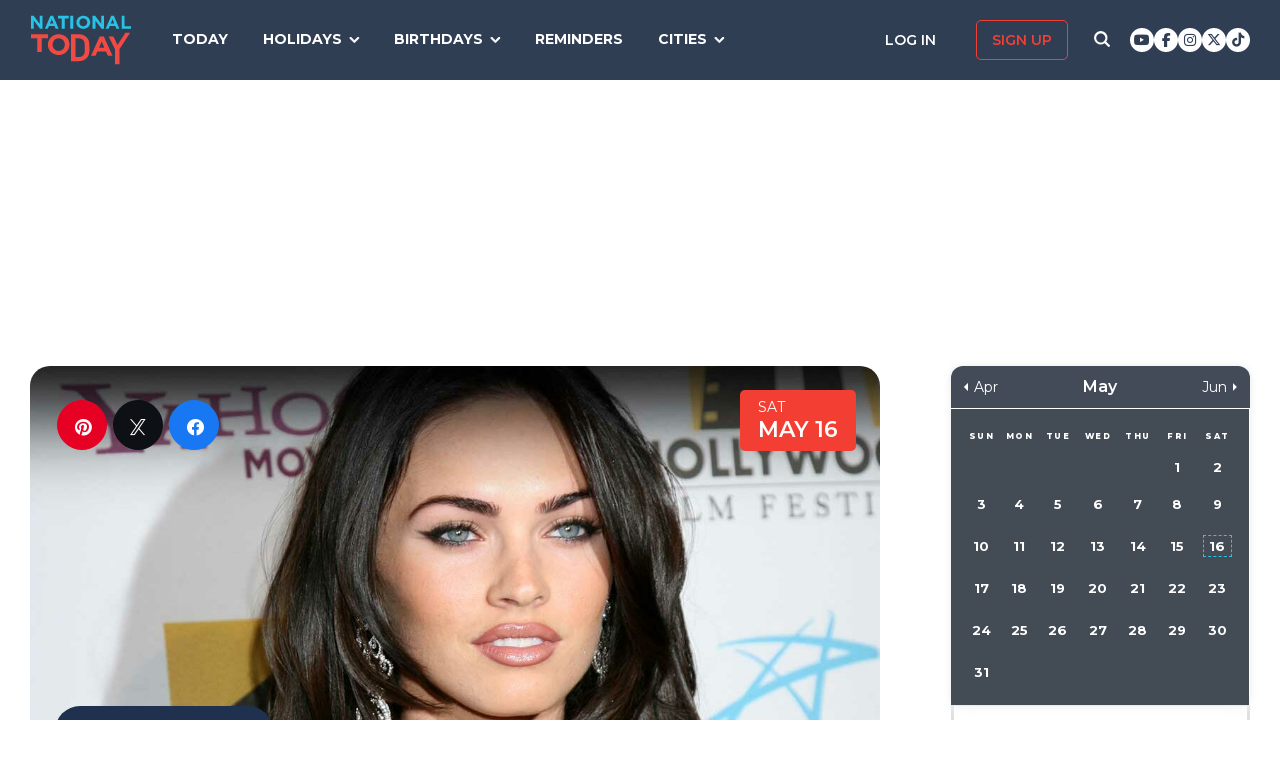

--- FILE ---
content_type: text/html; charset=UTF-8
request_url: https://nationaltoday.com/birthday/megan-fox/
body_size: 23923
content:
<!doctype html>
<html class="no-js" lang="en-US" id="html">
<head>
  <meta charset="UTF-8">
  <meta name="viewport" content="width=device-width, initial-scale=1">
  <link rel="profile" href="https://gmpg.org/xfn/11">

  <script>
    ;(function () {
      var cl = document.getElementsByTagName('html')[0].classList;
      cl.remove('no-js');
      cl.add('js');
    }());
  </script>

      <script async
      src="https://cdn.fuseplatform.net/publift/tags/2/3773/fuse.js"></script>
  
  <meta name='robots' content='index, follow, max-image-preview:large, max-snippet:-1, max-video-preview:-1' />


<link rel="stylesheet" href="https://use.fontawesome.com/releases/v6.7.1/css/all.css"crossorigin="anonymous">
	<!-- This site is optimized with the Yoast SEO Premium plugin v24.4 (Yoast SEO v24.6) - https://yoast.com/wordpress/plugins/seo/ -->
	<link media="all" href="https://nationaltoday.com/wp-content/cache/autoptimize/css/autoptimize_bd3b39bd7177e350750671396c1f4ed6.css" rel="stylesheet"><title>Megan Fox Birthday</title>
	<meta name="description" content="Megan Fox is one of the most beautiful faces in Hollywood. Today, we share information about the Hollywood star&#039;s life." />
	<link rel="canonical" href="https://nationaltoday.com/birthday/megan-fox/" />
	<meta property="og:locale" content="en_US" />
	<meta property="og:type" content="article" />
	<meta property="og:title" content="Megan Fox Birthday" />
	<meta property="og:description" content="Megan Fox is one of the most beautiful faces in Hollywood. Today, we share information about the Hollywood star&#039;s life." />
	<meta property="og:url" content="https://nationaltoday.com/birthday/megan-fox/" />
	<meta property="og:site_name" content="National Today" />
	<meta property="article:publisher" content="https://www.facebook.com/nationaltoday" />
	<meta property="article:modified_time" content="2022-11-16T13:32:53+00:00" />
	<meta property="og:image" content="https://nationaltoday.com/wp-content/uploads/2022/10/26-Megan-Fox.jpg" />
	<meta property="og:image:width" content="1200" />
	<meta property="og:image:height" content="1200" />
	<meta property="og:image:type" content="image/jpeg" />
	<meta name="twitter:card" content="summary_large_image" />
	<meta name="twitter:site" content="@natltoday" />
	<script type="application/ld+json" class="yoast-schema-graph">{"@context":"https://schema.org","@graph":[{"@type":"WebPage","@id":"https://nationaltoday.com/birthday/megan-fox/","url":"https://nationaltoday.com/birthday/megan-fox/","name":"Megan Fox Birthday Birthday","isPartOf":{"@id":"https://nationaltoday.com/#website"},"primaryImageOfPage":{"@id":"https://nationaltoday.com/birthday/megan-fox/#primaryimage"},"image":{"@id":"https://nationaltoday.com/birthday/megan-fox/#primaryimage"},"thumbnailUrl":"https://nationaltoday.com/wp-content/uploads/2022/10/26-Megan-Fox.jpg","datePublished":"2022-10-19T14:29:15+00:00","dateModified":"2022-11-16T13:32:53+00:00","description":"Megan Fox is one of the most beautiful faces in Hollywood. Today, we share information about the Hollywood star's life.","breadcrumb":{"@id":"https://nationaltoday.com/birthday/megan-fox/#breadcrumb"},"inLanguage":"en-US","potentialAction":[{"@type":"ReadAction","target":["https://nationaltoday.com/birthday/megan-fox/"]}]},{"@type":"ImageObject","inLanguage":"en-US","@id":"https://nationaltoday.com/birthday/megan-fox/#primaryimage","url":"https://nationaltoday.com/wp-content/uploads/2022/10/26-Megan-Fox.jpg","contentUrl":"https://nationaltoday.com/wp-content/uploads/2022/10/26-Megan-Fox.jpg","width":1200,"height":1200},{"@type":"BreadcrumbList","@id":"https://nationaltoday.com/birthday/megan-fox/#breadcrumb","itemListElement":[{"@type":"ListItem","position":1,"name":"Home","item":"https://nationaltoday.com/"},{"@type":"ListItem","position":2,"name":"Megan Fox Birthday"}]},{"@type":"WebSite","@id":"https://nationaltoday.com/#website","url":"https://nationaltoday.com/","name":"National Today","description":"Holiday fun to brighten your day","potentialAction":[{"@type":"SearchAction","target":{"@type":"EntryPoint","urlTemplate":"https://nationaltoday.com/?s={search_term_string}"},"query-input":{"@type":"PropertyValueSpecification","valueRequired":true,"valueName":"search_term_string"}}],"inLanguage":"en-US"}]}</script>
	<!-- / Yoast SEO Premium plugin. -->


<link rel='dns-prefetch' href='//static.addtoany.com' />
<link rel='dns-prefetch' href='//cdnjs.cloudflare.com' />
<link rel='dns-prefetch' href='//fonts.googleapis.com' />






<link rel='stylesheet' id='nt-fonts-css' href='https://fonts.googleapis.com/css?family=Montserrat%3A400%2C600%2C700%2C800' type='text/css' media='all' />




<script type="text/javascript">
            window._nslDOMReady = (function () {
                const executedCallbacks = new Set();
            
                return function (callback) {
                    /**
                    * Third parties might dispatch DOMContentLoaded events, so we need to ensure that we only run our callback once!
                    */
                    if (executedCallbacks.has(callback)) return;
            
                    const wrappedCallback = function () {
                        if (executedCallbacks.has(callback)) return;
                        executedCallbacks.add(callback);
                        callback();
                    };
            
                    if (document.readyState === "complete" || document.readyState === "interactive") {
                        wrappedCallback();
                    } else {
                        document.addEventListener("DOMContentLoaded", wrappedCallback);
                    }
                };
            })();
        </script><script type="text/javascript" id="addtoany-core-js-before">
/* <![CDATA[ */
window.a2a_config=window.a2a_config||{};a2a_config.callbacks=[];a2a_config.overlays=[];a2a_config.templates={};
a2a_config.icon_color="#1f314e,#ffffff";

//# sourceURL=addtoany-core-js-before
/* ]]> */
</script>
<script type="text/javascript" defer src="https://static.addtoany.com/menu/page.js" id="addtoany-core-js"></script>
<script type="text/javascript" src="https://nationaltoday.com/wp-content/themes/national-today/js/jquery-3.7.0.min.js" id="jquery-js"></script>
<script type="text/javascript" defer src="https://nationaltoday.com/wp-content/plugins/add-to-any/addtoany.min.js" id="addtoany-jquery-js"></script>
		<meta property="fb:pages" content="1727631860885490" />
		

<!-- This site is optimized with the Schema plugin v1.7.9.6 - https://schema.press -->
<script type="application/ld+json">[{"@context":"http:\/\/schema.org\/","@type":"WPHeader","url":"https:\/\/nationaltoday.com","headline":"Megan Fox Birthday","description":"Holiday fun to brighten your day"},{"@context":"http:\/\/schema.org\/","@type":"WPFooter","url":"https:\/\/nationaltoday.com","headline":"Megan Fox Birthday","description":"Holiday fun to brighten your day","copyrightYear":"2022"}]</script>

<!-- Stream WordPress user activity plugin v4.1.1 -->
<script>document.documentElement.className += " js";</script>
		
		
  <!-- Google Tag Manager -->
  <script>(function(w,d,s,l,i){w[l]=w[l]||[];w[l].push({'gtm.start':new Date().getTime(),event:'gtm.js'});var f=d.getElementsByTagName(s)[0], j=d.createElement(s),dl=l!='dataLayer'?'&l='+l:'';j.async=true;j.src='https://www.googletagmanager.com/gtm.js?id='+i+dl;f.parentNode.insertBefore(j,f);})(window,document,'script','dataLayer','GTM-56ZZKBC');</script>
  <!-- End Google Tag Manager -->

  <!-- Flex offers verification -->
  <meta name="fo-verify" content="e65f6fad-7e83-46a6-87b7-4b42f8407eca">
  
    
    <link rel="apple-touch-icon-precomposed" sizes="57x57"
            href="/apple-touch-icon-57x57.png">
    <link rel="apple-touch-icon-precomposed" sizes="114x114"
            href="/apple-touch-icon-114x114.png">
    <link rel="apple-touch-icon-precomposed" sizes="72x72"
            href="/apple-touch-icon-72x72.png">
    <link rel="apple-touch-icon-precomposed" sizes="144x144"
            href="/apple-touch-icon-144x144.png">
    <link rel="apple-touch-icon-precomposed" sizes="60x60"
            href="/apple-touch-icon-60x60.png">
    <link rel="apple-touch-icon-precomposed" sizes="120x120"
            href="/apple-touch-icon-120x120.png">
    <link rel="apple-touch-icon-precomposed" sizes="76x76"
            href="/apple-touch-icon-76x76.png">
    <link rel="apple-touch-icon-precomposed" sizes="152x152"
            href="/apple-touch-icon-152x152.png">
    <link rel="apple-touch-icon" sizes="180x180" href="/apple-touch-icon.png">
    <link rel="icon" type="image/png" href="/favicon-196x196.png"
            sizes="196x196">
    <link rel="icon" type="image/png" href="/favicon-96x96.png" sizes="96x96">
    <link rel="icon" type="image/png" href="/favicon-32x32.png" sizes="32x32">
    <link rel="icon" type="image/png" href="/favicon-16x16.png" sizes="16x16">
    <link rel="icon" type="image/png" href="/favicon-128.png" sizes="128x128">
    <link rel="manifest" href="/site.webmanifest">
    <link rel="mask-icon" href="/safari-pinned-tab.svg" color="#5bbad5">
    <meta name="application-name" content="National Today">
    <meta name="msapplication-TileColor" content="#2b5797">
    <meta name="msapplication-TileImage" content="/mstile-144x144.png">
    <meta name="msapplication-square70x70logo" content="/mstile-70x70.png">
    <meta name="msapplication-square150x150logo" content="/mstile-150x150.png">
    <meta name="msapplication-wide310x150logo" content="/mstile-310x150.png">
    <meta name="msapplication-square310x310logo" content="/mstile-310x310.png">
    <meta name="theme-color" content="#ffffff">

    <meta name="impact-site-verification" value="974a4dcf-6ace-4d82-9ecc-e45fa0674dab">

        <script data-sdk="l/1.1.10" data-cfasync="false" nowprocket src="https://html-load.com/loader.min.js" charset="UTF-8"></script>
    <script nowprocket>(function(){function t(o,e){const r=n();return(t=function(t,n){return r[t-=231]})(o,e)}function n(){const t=["https://","documentElement","_fa_","btoa","toString","setItem","https://report.error-report.com/modal?eventId=&error=","removeEventListener",'script[src*="//',"remove","POST","1094275rXxktE","map","from","data","attributes","text","4aZaZkN","rtt","split","href","Fallback Failed","searchParams","396877MKFbMX","querySelectorAll","width","url","link,style","src","width: 100vw; height: 100vh; z-index: 2147483647; position: fixed; left: 0; top: 0;","as_modal_loaded","outerHTML","type","loader-check","iframe","Failed to load script: ","https://report.error-report.com/modal?eventId=","recovery","length","14024jzzCER","createElement","6790ZFoWcC","VGhlcmUgd2FzIGEgcHJvYmxlbSBsb2FkaW5nIHRoZSBwYWdlLiBQbGVhc2UgY2xpY2sgT0sgdG8gbGVhcm4gbW9yZS4=","getBoundingClientRect","Script not found","host","script","display","addEventListener","check","onLine","as_index","https://error-report.com/report","5YGlCOZ","style","querySelector","5553QQykpH","location","textContent","23331AncZky","&error=","2842251wmUuoa","/loader.min.js","getComputedStyle",'/loader.min.js"]',"write","last_bfa_at","9850890hgqKzB","2969786UqRJpf","reload","Cannot find currentScript","append","error","loader_light","title","appendChild","localStorage","close-error-report","connection","message","forEach","setAttribute","currentScript","as_","https://report.error-report.com/modal?eventId=&error=Vml0YWwgQVBJIGJsb2NrZWQ%3D&domain=","height","contains","concat","hostname","&url=","charCodeAt","now","none","&domain=","name","value"];return(n=function(){return t})()}(function(){const o=t,e=n();for(;;)try{if(895671===parseInt(o(299))/1+-parseInt(o(248))/2+-parseInt(o(241))/3*(-parseInt(o(293))/4)+parseInt(o(233))/5*(-parseInt(o(247))/6)+parseInt(o(287))/7+-parseInt(o(315))/8*(-parseInt(o(236))/9)+-parseInt(o(317))/10*(-parseInt(o(239))/11))break;e.push(e.shift())}catch(t){e.push(e.shift())}})(),(()=>{"use strict";const n=t,o=n=>{const o=t;let e=0;for(let t=0,r=n[o(314)];t<r;t++)e=(e<<5)-e+n[o(270)](t),e|=0;return e},e=class{static[n(325)](){const t=n;var e,r;let c=arguments[t(314)]>0&&void 0!==arguments[0]?arguments[0]:t(313),a=!(arguments[t(314)]>1&&void 0!==arguments[1])||arguments[1];const i=Date[t(271)](),s=i-i%864e5,d=s-864e5,l=s+864e5,u=t(263)+o(c+"_"+s),w=t(263)+o(c+"_"+d),h=t(263)+o(c+"_"+l);return u!==w&&u!==h&&w!==h&&!(null!==(e=null!==(r=window[u])&&void 0!==r?r:window[w])&&void 0!==e?e:window[h])&&(a&&(window[u]=!0,window[w]=!0,window[h]=!0),!0)}};function r(o,e){const r=n;try{window[r(256)][r(281)](window[r(237)][r(321)]+r(278)+btoa(r(246)),Date[r(271)]()[r(280)]())}catch(t){}try{!async function(n,o){const e=r;try{if(await async function(){const n=t;try{if(await async function(){const n=t;if(!navigator[n(326)])return!0;try{await fetch(location[n(296)])}catch(t){return!0}return!1}())return!0;try{if(navigator[n(258)][n(294)]>1e3)return!0}catch(t){}return!1}catch(t){return!1}}())return;const r=await async function(n){const o=t;try{const t=new URL(o(232));t[o(298)][o(251)](o(308),o(253)),t[o(298)][o(251)](o(254),""),t[o(298)][o(251)](o(259),n),t[o(298)][o(251)](o(302),location[o(296)]);const e=await fetch(t[o(296)],{method:o(286)});return await e[o(292)]()}catch(t){return o(252)}}(n);document[e(300)](e(303))[e(260)]((t=>{const n=e;t[n(285)](),t[n(238)]=""}));let a=!1;window[e(324)](e(259),(t=>{const n=e;n(306)===t[n(290)]&&(a=!0)}));const i=document[e(316)](e(310));i[e(304)]=e(312)[e(267)](r,e(240))[e(267)](btoa(n),e(273))[e(267)](o,e(269))[e(267)](btoa(location[e(296)])),i[e(261)](e(234),e(305)),document[e(277)][e(255)](i);const s=t=>{const n=e;n(257)===t[n(290)]&&(i[n(285)](),window[n(283)](n(259),s))};window[e(324)](e(259),s);const d=()=>{const t=e,n=i[t(319)]();return t(272)!==window[t(243)](i)[t(323)]&&0!==n[t(301)]&&0!==n[t(265)]};let l=!1;const u=setInterval((()=>{if(!document[e(266)](i))return clearInterval(u);d()||l||(clearInterval(u),l=!0,c(n,o))}),1e3);setTimeout((()=>{a||l||(l=!0,c(n,o))}),3e3)}catch(t){c(n,o)}}(o,e)}catch(t){c(o,e)}}function c(t,o){const e=n;try{const n=atob(e(318));confirm(n)?location[e(296)]=e(282)[e(267)](btoa(t),e(273))[e(267)](o,e(269))[e(267)](btoa(location[e(296)])):location[e(249)]()}catch(t){location[e(296)]=e(264)[e(267)](o)}}(()=>{const t=n,o=n=>t(311)[t(267)](n);let c="";try{var a,i;null===(a=document[t(262)])||void 0===a||a[t(285)]();const n=null!==(i=function(){const n=t,o=n(231)+window[n(279)](window[n(237)][n(268)]);return window[o]}())&&void 0!==i?i:0;if(!e[t(325)](t(309),!1))return;const s="html-load.com,fb.html-load.com,content-loader.com,fb.content-loader.com"[t(295)](",");c=s[0];const d=document[t(235)](t(284)[t(267)](s[n],t(244)));if(!d)throw new Error(t(320));const l=Array[t(289)](d[t(291)])[t(288)]((n=>({name:n[t(274)],value:n[t(275)]})));if(n+1<s[t(314)])return function(n,o){const e=t,r=e(231)+window[e(279)](window[e(237)][e(268)]);window[r]=o}(0,n+1),void function(n,o){const e=t;var r;const c=document[e(316)](e(322));o[e(260)]((t=>{const n=e;let{name:o,value:r}=t;return c[n(261)](o,r)})),c[e(261)](e(304),e(276)[e(267)](n,e(242))),document[e(245)](c[e(307)]);const a=null===(r=document[e(262)])||void 0===r?void 0:r[e(307)];if(!a)throw new Error(e(250));document[e(245)](a)}(s[n+1],l);r(o(t(297)),c)}catch(n){try{n=n[t(280)]()}catch(t){}r(o(n),c)}})()})();})();</script>
      </head>

<body class="wp-singular birthday-template-default single single-birthday postid-104738 wp-theme-national-today">
    
    <div id="svg-sprite">
        <svg xmlns="http://www.w3.org/2000/svg" xmlns:xlink="http://www.w3.org/1999/xlink"><defs><path d="M17.776 40.333v-16.4h-5.86v-6.516h5.86v-5.135c0-5.579 3.636-8.615 8.945-8.615 2.544 0 4.728.179 5.362.257v5.83h-3.682c-2.887 0-3.445 1.289-3.445 3.172v4.49h6.516l-.894 6.518h-5.622v16.4" id="facebook-a"></path><path d="M38.5 21c0 10.302-7.833 18.648-17.5 18.648-1.806 0-3.542-.293-5.18-.834.713-1.241 1.779-3.271 2.174-4.888.212-.872 1.087-4.436 1.087-4.436.571 1.158 2.237 2.143 4.008 2.143 5.278 0 9.081-5.174 9.081-11.603 0-6.159-4.72-10.768-10.789-10.768-7.55 0-11.565 5.399-11.565 11.287 0 2.737 1.368 6.143 3.549 7.226.332.166.508.09.586-.248.056-.256.352-1.527.486-2.113a.585.585 0 0 0-.12-.534c-.712-.94-1.29-2.654-1.29-4.256 0-4.113 2.92-8.091 7.902-8.091 4.298 0 7.31 3.12 7.31 7.587 0 5.046-2.391 8.542-5.503 8.542-1.715 0-3.006-1.511-2.59-3.368.494-2.219 1.447-4.61 1.447-6.211 0-1.43-.72-2.625-2.216-2.625-1.757 0-3.168 1.933-3.168 4.527 0 1.654.522 2.767.522 2.767s-1.729 7.805-2.047 9.264c-.352 1.61-.211 3.88-.063 5.354C8.115 35.656 3.5 28.903 3.5 21 3.5 10.698 11.333 2.352 21 2.352S38.5 10.698 38.5 21z" id="pinterest-a"></path><path d="M132.77 118.025L104.825 90.08c6.735-9.722 10.104-20.559 10.104-32.508 0-7.767-1.508-15.195-4.523-22.283-3.014-7.089-7.088-13.199-12.221-18.332-5.133-5.133-11.242-9.207-18.33-12.221C72.765 1.721 65.337.214 57.57.214c-7.767 0-15.195 1.507-22.283 4.522-7.089 3.014-13.199 7.088-18.332 12.221-5.133 5.133-9.207 11.244-12.221 18.332C1.719 42.378.212 49.805.212 57.572c0 7.767 1.507 15.193 4.522 22.283 3.014 7.088 7.088 13.197 12.221 18.33 5.133 5.134 11.244 9.207 18.332 12.222 7.089 3.015 14.516 4.522 22.283 4.522 11.951 0 22.787-3.369 32.509-10.104l27.945 27.863c1.955 2.064 4.397 3.096 7.332 3.096 2.824 0 5.27-1.032 7.332-3.096 2.064-2.063 3.096-4.508 3.096-7.332.001-2.877-1.003-5.322-3.014-7.331zm-48-31.255c-7.534 7.534-16.6 11.301-27.2 11.301-10.599 0-19.665-3.768-27.199-11.301-7.534-7.534-11.301-16.6-11.301-27.199s3.768-19.666 11.301-27.199c7.533-7.534 16.6-11.301 27.199-11.301s19.664 3.768 27.2 11.301c7.534 7.533 11.302 16.6 11.302 27.199 0 10.6-3.769 19.665-11.302 27.199z" id="search-icon-a"></path><path d="M36.564 14.532c.024.325.024.651.024.977 0 9.934-7.562 21.381-21.382 21.381a21.236 21.236 0 0 1-11.54-3.373c.606.07 1.187.093 1.815.093a15.05 15.05 0 0 0 9.33-3.211 7.528 7.528 0 0 1-7.026-5.212c.465.07.93.117 1.419.117.675 0 1.35-.093 1.978-.256a7.516 7.516 0 0 1-6.026-7.375v-.093c1 .558 2.163.907 3.396.953a7.51 7.51 0 0 1-3.35-6.258c0-1.396.372-2.676 1.024-3.792a21.36 21.36 0 0 0 15.495 7.863 8.483 8.483 0 0 1-.186-1.721 7.511 7.511 0 0 1 7.514-7.515c2.164 0 4.118.907 5.491 2.373a14.795 14.795 0 0 0 4.77-1.815 7.495 7.495 0 0 1-3.304 4.142 15.065 15.065 0 0 0 4.327-1.164 16.154 16.154 0 0 1-3.769 3.886z" id="twitter-a"></path></defs><symbol id="close" viewbox="0 0 19 19"><g stroke-width="3" fill-rule="evenodd" stroke-linecap="square"><path d="M16.55 2.45l-14.1 14.1M2.45 2.45l14.1 14.1"></path></g></symbol><symbol id="facebook" viewbox="0 0 62 62"><g fill="none" fill-rule="evenodd"><path fill="#324E93" d="M0 0h62v62H0z"></path><g transform="translate(8 9)"><mask id="facebook-b" fill="#fff"><use xlink:href="#facebook-a"></use></mask><use fill="#000" fill-rule="nonzero" xlink:href="#facebook-a"></use><g mask="url(#facebook-b)" fill="#FFF"><path d="M0 0h44v44H0z"></path></g></g></g></symbol><symbol id="hamburger" viewbox="0 0 20 17"><g stroke="#0AC6E9" stroke-width="3" fill="none" fill-rule="evenodd" stroke-linecap="square"><path d="M2.025 2h15.95M2.025 8h15.95M2.025 15h15.95"></path></g></symbol><symbol id="nt-logo" viewbox="0 0 130 63"><g fill="none"><path class="a" d="M13.9 29.3V47H8.1V29.3H0V24h22v5.3zM50 37.5c0 1.8-.3 3.6-1.1 5.2-1.3 3.3-4 5.9-7.3 7.2a14.5 14.5 0 0 1-11.2 0c-1.7-.6-3.2-1.6-4.5-2.8-1.2-1.2-2.2-2.7-2.9-4.3-.7-1.6-1-3.4-1-5.2v-.1c0-1.8.3-3.6 1.1-5.2 1.3-3.3 4-5.9 7.3-7.2 3.6-1.5 7.6-1.5 11.2 0 1.7.6 3.2 1.6 4.5 2.8 1.2 1.2 2.2 2.7 2.9 4.3.7 1.6 1 3.4 1 5.2v.1zm-6 0c0-1.1-.3-2.2-.6-3.2-.8-1.9-2.3-3.5-4.2-4.3-1.1-.5-2.1-.7-3.2-.7s-2.2.2-3.3.6c-.9.4-1.7 1-2.4 1.8-.7.7-1.3 1.6-1.7 2.6-.4 1-.6 2-.5 3.1v.1c-.1 1.1.1 2.2.5 3.2.8 1.9 2.3 3.5 4.2 4.4 1 .4 2.1.6 3.2.6s2.2-.2 3.2-.6c1-.4 1.8-1 2.5-1.8.7-.7 1.3-1.6 1.7-2.6.3-1 .5-2 .5-3.1l.1-.1zM76 43.7c0 1.9-.3 5.6-1 7.2-.6 1.6-1.6 3.1-2.8 4.3-1.3 1.2-2.8 2.1-4.4 2.8-1.8.7-3.7 1-5.6 1H52V24h10.2c1.9 0 3.8.3 5.6 1 1.6.7 3.1 1.6 4.3 2.8 1.3 1.2 2.2 2.7 2.9 4.3.7 1.6 1 9.7 1 11.6zm-6 0c0-1.1-.2-8.6-.6-9.6-.3-.9-.9-1.8-1.6-2.5-.7-.7-1.5-1.3-2.4-1.7-1.1-.4-2.1-.6-3.2-.6h-4.5v24.4h4.5c1 0 2.1-.2 3.2-.6.9-.3 1.7-.9 2.4-1.6.7-.7 1.3-1.6 1.6-2.5.4-1 .6-4 .6-5.2v-.1zM99.9 52l-2.4-5.6H86.3L83.9 52H78l11.3-25h5.4L106 52h-6.1zm-8-18.5l-3.5 8.1h7l-3.5-8.1zM115 43.3V63h-5.9V43.4L101 27h6.2l5.2 11 10.4-16h6.2z"></path><path class="b" d="M11.8 17L3.7 6.2V17H0V0h3.4l7.9 10.5V0H15v17zM32.1 17l-1.6-3.8h-7.1L21.8 17H18l7.3-17h3.4L36 17h-3.9zM27 4.5l-2.3 5.4h4.5L27 4.5zM43.9 3.4V17h-3.8V3.4H35V0h14v3.4zM51 17V0h4v17zM77 8.5c0 1.1-.2 2.3-.7 3.3-.9 2.1-2.6 3.7-4.7 4.5-2.3.9-4.9.9-7.2 0-1.1-.4-2.1-1-2.9-1.8-.8-.7-1.4-1.6-1.8-2.7-.5-1-.7-2.1-.7-3.3 0-1.1.2-2.3.7-3.3.9-2.1 2.6-3.7 4.7-4.5 2.3-.9 4.9-.9 7.2 0 1.1.4 2.1 1 2.9 1.8.8.7 1.4 1.6 1.8 2.7.5 1 .7 2.1.7 3.3zm-3.9 0c0-.7-.1-1.4-.4-2-.5-1.2-1.4-2.2-2.7-2.7-.6-.3-1.3-.5-2-.5s-1.4.2-2.1.4c-.6.3-1.1.7-1.6 1.1-.4.5-.8 1.1-1 1.7-.3.6-.4 1.3-.4 2s.1 1.4.4 2c.4 1.2 1.4 2.2 2.7 2.8.6.2 1.3.4 2 .4s1.4-.2 2.1-.4c.6-.3 1.1-.7 1.6-1.1.4-.5.8-1.1 1-1.7.3-.6.4-1.3.4-2zM91.8 17L83.7 6.2V17H80V0h3.4l7.9 10.5V0H95v17zM111.1 17l-1.5-3.8h-7.2l-1.6 3.8H97l7.3-17h3.4l7.3 17h-3.9zM106 4.5l-2.3 5.4h4.5L106 4.5zM118 17V0h3.7v13.6h8.3V17z"></path></g></symbol><symbol id="pinterest" viewbox="0 0 62 62"><g fill="none" fill-rule="evenodd"><path fill="#C9232F" d="M0 0h62v62H0z"></path><g transform="translate(10 9)"><mask id="pinterest-b" fill="#fff"><use xlink:href="#pinterest-a"></use></mask><use fill="#000" fill-rule="nonzero" xlink:href="#pinterest-a"></use><g mask="url(#pinterest-b)" fill="#FFF"><path d="M0 0h42v42H0z"></path></g></g></g></symbol><symbol id="search-icon" viewbox="0 0 136 136"><use fill="#33244A" xlink:href="#search-icon-a" fill-rule="evenodd"></use></symbol><symbol id="twitter" viewbox="0 0 62 62"><g fill="none" fill-rule="evenodd"><path fill="#479DD4" d="M0 0h62v62H0z"></path><g transform="translate(11 10)"><mask id="twitter-b" fill="#fff"><use xlink:href="#twitter-a"></use></mask><use fill="#000" fill-rule="nonzero" xlink:href="#twitter-a"></use><g mask="url(#twitter-b)" fill="#FFF"><path d="M0 0h44v44H0z"></path></g></g></g></symbol><symbol id="user-icon" viewbox="0 0 116 126"><g fill="#202B40"><path d="M58 63c8.6 0 16-3.1 22.1-9.2 6.1-6.1 9.2-13.4 9.2-22.1 0-8.6-3.1-16-9.2-22.1C74 3.5 66.6.4 58 .4c-8.6 0-16 3.1-22.1 9.2-6.1 6.1-9.2 13.5-9.2 22.1 0 8.7 3.1 16 9.2 22.1C42 59.9 49.4 63 58 63z"></path><path d="M115.1 96c-.2-2.7-.6-5.7-1.2-8.8-.5-3.2-1.3-6.2-2.1-8.9-.9-2.7-2.1-5.3-3.5-7.9-1.5-2.6-3.2-4.8-5.1-6.6-1.9-1.8-4.2-3.3-7-4.4-2.7-1.1-5.7-1.6-9-1.6-.5 0-1.7.6-3.5 1.7-1.8 1.2-3.8 2.5-6 3.9-2.3 1.5-5.2 2.8-8.8 4-3.6 1.1-7.3 1.7-10.9 1.7-3.6 0-7.3-.6-10.9-1.7-3.6-1.2-6.5-2.5-8.8-4-2.2-1.4-4.3-2.7-6-3.9-1.8-1.1-3-1.7-3.5-1.7-3.3 0-6.3.5-9.1 1.6-2.7 1.1-5 2.6-6.9 4.4-1.9 1.8-3.6 4-5.1 6.6-1.4 2.6-2.6 5.2-3.5 7.9-.8 2.7-1.6 5.7-2.1 8.9-.6 3.1-1 6.1-1.2 8.8-.2 2.8-.3 5.6-.3 8.5 0 6.5 2 11.6 6 15.4 4 3.8 9.2 5.7 15.8 5.7h71.2c6.6 0 11.8-1.9 15.8-5.7 4-3.8 6-8.9 6-15.4 0-2.9-.1-5.7-.3-8.5z"></path></g></symbol></svg>    </div>

        <!-- Google Tag Manager (noscript) -->
    <noscript><iframe src="https://www.googletagmanager.com/ns.html?id=GTM-56ZZKBC" height="0" width="0" style="display:none;visibility:hidden"></iframe></noscript>
    <!-- End Google Tag Manager (noscript) -->

    <!-- Facebook Pixel Code (noscript) -->
    <noscript><img height="1" width="1" style="display:none" src="https://www.facebook.com/tr?id=315068065503197&ev=PageView&noscript=1"></noscript>
    <!-- End Facebook Pixel Code (noscript) -->
    
    <div id="fb-root"></div>
    <script>
      window.fbAsyncInit = function() {
        FB.init({
          appId: '179692745920433',
          cookie: true,
          xfbml: true,
          version: 'v17.0'
        });
        FB.AppEvents.logPageView();
      };

      (function(d, s, id){
        var js, fjs = d.getElementsByTagName(s)[0];
        if (d.getElementById(id)) {return;}
        js = d.createElement(s); js.id = id;
        js.src = "https://connect.facebook.net/en_US/sdk.js";
        fjs.parentNode.insertBefore(js, fjs);
      }(document, 'script', 'facebook-jssdk'));
    </script>

    <div id="page" class="site">
        <a class="skip-link screen-reader-text" href="#content">Skip to content</a>

        
        <div class="site-header ">
            <div role="banner" class="masthead">
                <div class="masthead-inner clear">

                    <div class="site-branding">
                                                <p class="site-title"><a href="https://nationaltoday.com/" rel="home">        <span class="ico ico__wrap ico__nt-logo-wrap">
            <svg role="img"  class="" aria-label="National Today">
                                <title>National Today</title>
                                <use xlink:href="#nt-logo"></use>
            </svg>
        </span>
        </a></p>
                    </div><!-- .site-branding -->

                    <div class="header-menu-container" id="site-navigation">
                        <button id="menu-toggle" class="menu-toggle btn-menu"
                            aria-controls="primary-menu" aria-expanded="false">
                                <span class="bar"></span>
                                <span class="text">Menu</span>
                        </button>

                        <div id="primary-menu" role="navigation"
                                aria-label="Main navigation"
                                class="header-menu-nav js-header-nav">
                            <div class="nav-list-inner">
                                <div class="mobile-logo"><a href="https://nationaltoday.com/" rel="home">        <span class="ico ico__wrap ico__nt-logo-wrap">
            <svg role="img"  class="" aria-label="National Today">
                                <title>National Today</title>
                                <use xlink:href="#nt-logo"></use>
            </svg>
        </span>
        </a></div>

                            <ul id="menu-primary-fall-2018" class="menu clearfix"><li id="menu-item-20178" class="menu-item menu-item-type-post_type menu-item-object-page menu-item-20178"><a href="https://nationaltoday.com/today/">Today</a></li>
<li id="menu-item-19812" class="menu-item menu-item-type-post_type menu-item-object-page menu-item-has-children menu-item-19812"><a href="https://nationaltoday.com/national-day-topics/">Holidays</a>
<ul class="sub-menu">
	<li id="menu-item-33247" class="menu-item menu-item-type-taxonomy menu-item-object-topic menu-item-33247"><a href="https://nationaltoday.com/animal-holidays/">Animals</a></li>
	<li id="menu-item-33248" class="menu-item menu-item-type-taxonomy menu-item-object-topic menu-item-33248"><a href="https://nationaltoday.com/arts-entertainment-holidays/">Arts &amp; Entertainment</a></li>
	<li id="menu-item-33249" class="menu-item menu-item-type-taxonomy menu-item-object-topic menu-item-33249"><a href="https://nationaltoday.com/cause-holidays/">Cause</a></li>
	<li id="menu-item-33250" class="menu-item menu-item-type-taxonomy menu-item-object-topic menu-item-33250"><a href="https://nationaltoday.com/cultural-holidays/">Cultural</a></li>
	<li id="menu-item-33252" class="menu-item menu-item-type-taxonomy menu-item-object-topic menu-item-33252"><a href="https://nationaltoday.com/federal-holidays/">Federal</a></li>
	<li id="menu-item-33251" class="menu-item menu-item-type-taxonomy menu-item-object-topic menu-item-33251"><a href="https://nationaltoday.com/food-beverage-holidays/">Food &amp; Beverage</a></li>
	<li id="menu-item-33253" class="menu-item menu-item-type-taxonomy menu-item-object-topic menu-item-33253"><a href="https://nationaltoday.com/health-holidays/">Health</a></li>
	<li id="menu-item-33255" class="menu-item menu-item-type-taxonomy menu-item-object-topic menu-item-33255"><a href="https://nationaltoday.com/relationship-holidays/">Relationships</a></li>
	<li id="menu-item-33256" class="menu-item menu-item-type-taxonomy menu-item-object-topic menu-item-33256"><a href="https://nationaltoday.com/religious-holidays/">Religious</a></li>
	<li id="menu-item-33258" class="menu-item menu-item-type-taxonomy menu-item-object-topic menu-item-33258"><a href="https://nationaltoday.com/special-interest-holidays/">Special Interest</a></li>
</ul>
</li>
<li id="menu-item-63494" class="menu-item menu-item-type-taxonomy menu-item-object-topic current-birthday-ancestor current-menu-parent current-birthday-parent menu-item-has-children menu-item-63494"><a href="https://nationaltoday.com/birthday/">Birthdays</a>
<ul class="sub-menu">
	<li id="menu-item-78394" class="menu-item menu-item-type-custom menu-item-object-custom menu-item-78394"><a href="https://nationaltoday.com/january-birthdays/">January</a></li>
	<li id="menu-item-78395" class="menu-item menu-item-type-custom menu-item-object-custom menu-item-78395"><a href="https://nationaltoday.com/february-birthdays/">February</a></li>
	<li id="menu-item-78396" class="menu-item menu-item-type-custom menu-item-object-custom menu-item-78396"><a href="https://nationaltoday.com/march-birthdays/">March</a></li>
	<li id="menu-item-78397" class="menu-item menu-item-type-custom menu-item-object-custom menu-item-78397"><a href="https://nationaltoday.com/april-birthdays/">April</a></li>
	<li id="menu-item-78398" class="menu-item menu-item-type-custom menu-item-object-custom menu-item-78398"><a href="https://nationaltoday.com/may-birthdays/">May</a></li>
	<li id="menu-item-78399" class="menu-item menu-item-type-custom menu-item-object-custom menu-item-78399"><a href="https://nationaltoday.com/june-birthdays/">June</a></li>
	<li id="menu-item-78400" class="menu-item menu-item-type-custom menu-item-object-custom menu-item-78400"><a href="https://nationaltoday.com/july-birthdays/">July</a></li>
	<li id="menu-item-78401" class="menu-item menu-item-type-custom menu-item-object-custom menu-item-78401"><a href="https://nationaltoday.com/august-birthdays/">August</a></li>
	<li id="menu-item-78402" class="menu-item menu-item-type-custom menu-item-object-custom menu-item-78402"><a href="https://nationaltoday.com/september-birthdays/">September</a></li>
	<li id="menu-item-78403" class="menu-item menu-item-type-custom menu-item-object-custom menu-item-78403"><a href="https://nationaltoday.com/october-birthdays/">October</a></li>
	<li id="menu-item-78404" class="menu-item menu-item-type-custom menu-item-object-custom menu-item-78404"><a href="https://nationaltoday.com/november-birthdays/">November</a></li>
	<li id="menu-item-78405" class="menu-item menu-item-type-custom menu-item-object-custom menu-item-78405"><a href="https://nationaltoday.com/december-birthdays/">December</a></li>
</ul>
</li>
<li id="menu-item-231725" class="menu-item menu-item-type-post_type_archive menu-item-object-reminder menu-item-231725"><a href="https://nationaltoday.com/reminders/">Reminders</a></li>
<li id="menu-item-249705" class="mega-menu menu-item menu-item-type-custom menu-item-object-custom menu-item-has-children menu-item-249705"><a href="#">Cities</a>
<ul class="sub-menu">
	<li id="menu-item-249706" class="menu-item menu-item-type-custom menu-item-object-custom menu-item-249706"><a href="https://nationaltoday.com/atlanta/">Atlanta</a></li>
	<li id="menu-item-249707" class="menu-item menu-item-type-custom menu-item-object-custom menu-item-249707"><a href="https://nationaltoday.com/us/nj/atlantic-city/">Atlantic City</a></li>
	<li id="menu-item-249708" class="menu-item menu-item-type-custom menu-item-object-custom menu-item-249708"><a href="https://nationaltoday.com/us/tx/austin/">Austin</a></li>
	<li id="menu-item-249709" class="menu-item menu-item-type-custom menu-item-object-custom menu-item-249709"><a href="https://nationaltoday.com/us/md/baltimore/">Baltimore</a></li>
	<li id="menu-item-249710" class="menu-item menu-item-type-custom menu-item-object-custom menu-item-249710"><a href="https://nationaltoday.com/us/il/berwyn/">Berwyn</a></li>
	<li id="menu-item-249711" class="menu-item menu-item-type-custom menu-item-object-custom menu-item-249711"><a href="https://nationaltoday.com/us/ca/beverly-hills/">Beverly Hills</a></li>
	<li id="menu-item-249712" class="menu-item menu-item-type-custom menu-item-object-custom menu-item-249712"><a href="https://nationaltoday.com/us/al/birmingham/">Birmingham</a></li>
	<li id="menu-item-249713" class="menu-item menu-item-type-custom menu-item-object-custom menu-item-249713"><a href="https://nationaltoday.com/boston/">Boston</a></li>
	<li id="menu-item-249714" class="menu-item menu-item-type-custom menu-item-object-custom menu-item-249714"><a href="https://nationaltoday.com/us/mo/branson/">Branson</a></li>
	<li id="menu-item-249715" class="menu-item menu-item-type-custom menu-item-object-custom menu-item-249715"><a href="https://nationaltoday.com/brooklyn/">Brooklyn</a></li>
	<li id="menu-item-249716" class="menu-item menu-item-type-custom menu-item-object-custom menu-item-249716"><a href="https://nationaltoday.com/us/ny/buffalo/">Buffalo</a></li>
	<li id="menu-item-249717" class="menu-item menu-item-type-custom menu-item-object-custom menu-item-249717"><a href="https://nationaltoday.com/us/ma/cambridge/">Cambridge</a></li>
	<li id="menu-item-249718" class="menu-item menu-item-type-custom menu-item-object-custom menu-item-249718"><a href="https://nationaltoday.com/us/sc/charleston/">Charleston</a></li>
	<li id="menu-item-249719" class="menu-item menu-item-type-custom menu-item-object-custom menu-item-249719"><a href="https://nationaltoday.com/us/nc/charlotte/">Charlotte</a></li>
	<li id="menu-item-249720" class="menu-item menu-item-type-custom menu-item-object-custom menu-item-249720"><a href="https://nationaltoday.com/chicago/">Chicago</a></li>
	<li id="menu-item-249721" class="menu-item menu-item-type-custom menu-item-object-custom menu-item-249721"><a href="https://nationaltoday.com/us/oh/cincinnati/">Cincinnati</a></li>
	<li id="menu-item-249722" class="menu-item menu-item-type-custom menu-item-object-custom menu-item-249722"><a href="https://nationaltoday.com/us/oh/cleveland/">Cleveland</a></li>
	<li id="menu-item-249723" class="menu-item menu-item-type-custom menu-item-object-custom menu-item-249723"><a href="https://nationaltoday.com/us/oh/columbus/">Columbus</a></li>
	<li id="menu-item-249724" class="menu-item menu-item-type-custom menu-item-object-custom menu-item-249724"><a href="https://nationaltoday.com/dallas/">Dallas</a></li>
	<li id="menu-item-249725" class="menu-item menu-item-type-custom menu-item-object-custom menu-item-249725"><a href="https://nationaltoday.com/denver/">Denver</a></li>
	<li id="menu-item-249726" class="menu-item menu-item-type-custom menu-item-object-custom menu-item-249726"><a href="https://nationaltoday.com/detroit/">Detroit</a></li>
	<li id="menu-item-249727" class="menu-item menu-item-type-custom menu-item-object-custom menu-item-249727"><a href="https://nationaltoday.com/us/tx/fort-worth/">Fort Worth</a></li>
	<li id="menu-item-249728" class="menu-item menu-item-type-custom menu-item-object-custom menu-item-249728"><a href="https://nationaltoday.com/us/mi/grand-rapids/">Grand Rapids</a></li>
	<li id="menu-item-249729" class="menu-item menu-item-type-custom menu-item-object-custom menu-item-249729"><a href="https://nationaltoday.com/us/nc/greensboro/">Greensboro</a></li>
	<li id="menu-item-249730" class="menu-item menu-item-type-custom menu-item-object-custom menu-item-249730"><a href="https://nationaltoday.com/us/hi/honolulu/">Honolulu</a></li>
	<li id="menu-item-249731" class="menu-item menu-item-type-custom menu-item-object-custom menu-item-249731"><a href="https://nationaltoday.com/houston/">Houston</a></li>
	<li id="menu-item-249732" class="menu-item menu-item-type-custom menu-item-object-custom menu-item-249732"><a href="https://nationaltoday.com/us/in/indianapolis/">Indianapolis</a></li>
	<li id="menu-item-249733" class="menu-item menu-item-type-custom menu-item-object-custom menu-item-249733"><a href="https://nationaltoday.com/us/ca/inglewood/">Inglewood</a></li>
	<li id="menu-item-249734" class="menu-item menu-item-type-custom menu-item-object-custom menu-item-249734"><a href="https://nationaltoday.com/us/tn/knoxville/">Knoxville</a></li>
	<li id="menu-item-249735" class="menu-item menu-item-type-custom menu-item-object-custom menu-item-249735"><a href="https://nationaltoday.com/us/nv/las-vegas/">Las Vegas</a></li>
	<li id="menu-item-249736" class="menu-item menu-item-type-custom menu-item-object-custom menu-item-249736"><a href="https://nationaltoday.com/us/ky/lexington/">Lexington</a></li>
	<li id="menu-item-249737" class="menu-item menu-item-type-custom menu-item-object-custom menu-item-249737"><a href="https://nationaltoday.com/los-angeles/">Los Angeles</a></li>
	<li id="menu-item-249738" class="menu-item menu-item-type-custom menu-item-object-custom menu-item-249738"><a href="https://nationaltoday.com/us/ky/louisville/">Louisville</a></li>
	<li id="menu-item-249739" class="menu-item menu-item-type-custom menu-item-object-custom menu-item-249739"><a href="https://nationaltoday.com/us/wi/madison/">Madison</a></li>
	<li id="menu-item-249740" class="menu-item menu-item-type-custom menu-item-object-custom menu-item-249740"><a href="https://nationaltoday.com/us/tn/memphis/">Memphis</a></li>
	<li id="menu-item-249741" class="menu-item menu-item-type-custom menu-item-object-custom menu-item-249741"><a href="https://nationaltoday.com/miami/">Miami</a></li>
	<li id="menu-item-249742" class="menu-item menu-item-type-custom menu-item-object-custom menu-item-249742"><a href="https://nationaltoday.com/us/wi/milwaukee/">Milwaukee</a></li>
	<li id="menu-item-249743" class="menu-item menu-item-type-custom menu-item-object-custom menu-item-249743"><a href="https://nationaltoday.com/minneapolis/">Minneapolis</a></li>
	<li id="menu-item-249744" class="menu-item menu-item-type-custom menu-item-object-custom menu-item-249744"><a href="https://nationaltoday.com/us/tn/nashville/">Nashville</a></li>
	<li id="menu-item-249745" class="menu-item menu-item-type-custom menu-item-object-custom menu-item-249745"><a href="https://nationaltoday.com/us/la/new-orleans/">New Orleans</a></li>
	<li id="menu-item-249746" class="menu-item menu-item-type-custom menu-item-object-custom menu-item-249746"><a href="https://nationaltoday.com/new-york/">New York</a></li>
	<li id="menu-item-249747" class="menu-item menu-item-type-custom menu-item-object-custom menu-item-249747"><a href="https://nationaltoday.com/us/ne/omaha/">Omaha</a></li>
	<li id="menu-item-249748" class="menu-item menu-item-type-custom menu-item-object-custom menu-item-249748"><a href="https://nationaltoday.com/us/fl/orlando/">Orlando</a></li>
	<li id="menu-item-249749" class="menu-item menu-item-type-custom menu-item-object-custom menu-item-249749"><a href="https://nationaltoday.com/us/ca/perris/">Perris</a></li>
	<li id="menu-item-249750" class="menu-item menu-item-type-custom menu-item-object-custom menu-item-249750"><a href="https://nationaltoday.com/philadelphia/">Philadelphia</a></li>
	<li id="menu-item-249751" class="menu-item menu-item-type-custom menu-item-object-custom menu-item-249751"><a href="https://nationaltoday.com/phoenix/">Phoenix</a></li>
	<li id="menu-item-249752" class="menu-item menu-item-type-custom menu-item-object-custom menu-item-249752"><a href="https://nationaltoday.com/us/pa/pittsburgh/">Pittsburgh</a></li>
	<li id="menu-item-249753" class="menu-item menu-item-type-custom menu-item-object-custom menu-item-249753"><a href="https://nationaltoday.com/us/or/portland/">Portland</a></li>
	<li id="menu-item-249754" class="menu-item menu-item-type-custom menu-item-object-custom menu-item-249754"><a href="https://nationaltoday.com/us/nc/raleigh/">Raleigh</a></li>
	<li id="menu-item-249755" class="menu-item menu-item-type-custom menu-item-object-custom menu-item-249755"><a href="https://nationaltoday.com/us/nv/reno/">Reno</a></li>
	<li id="menu-item-249756" class="menu-item menu-item-type-custom menu-item-object-custom menu-item-249756"><a href="https://nationaltoday.com/us/va/richmond/">Richmond</a></li>
	<li id="menu-item-249757" class="menu-item menu-item-type-custom menu-item-object-custom menu-item-249757"><a href="https://nationaltoday.com/us/il/rosemont-il/">Rosemont</a></li>
	<li id="menu-item-249758" class="menu-item menu-item-type-custom menu-item-object-custom menu-item-249758"><a href="https://nationaltoday.com/us/nj/rutherford/">Rutherford</a></li>
	<li id="menu-item-249759" class="menu-item menu-item-type-custom menu-item-object-custom menu-item-249759"><a href="https://nationaltoday.com/us/ca/sacramento/">Sacramento</a></li>
	<li id="menu-item-249760" class="menu-item menu-item-type-custom menu-item-object-custom menu-item-249760"><a href="https://nationaltoday.com/us/ut/salt-lake-city/">Salt Lake City</a></li>
	<li id="menu-item-249762" class="menu-item menu-item-type-custom menu-item-object-custom menu-item-249762"><a href="https://nationaltoday.com/us/tx/san-antonio/">San Antonio</a></li>
	<li id="menu-item-249763" class="menu-item menu-item-type-custom menu-item-object-custom menu-item-249763"><a href="https://nationaltoday.com/san-diego/">San Diego</a></li>
	<li id="menu-item-249704" class="menu-item menu-item-type-custom menu-item-object-custom menu-item-249704"><a href="https://nationaltoday.com/san-francisco/">San Francisco</a></li>
	<li id="menu-item-249764" class="menu-item menu-item-type-custom menu-item-object-custom menu-item-249764"><a href="https://nationaltoday.com/us/ca/san-jose/">San Jose</a></li>
	<li id="menu-item-249765" class="menu-item menu-item-type-custom menu-item-object-custom menu-item-249765"><a href="https://nationaltoday.com/seattle/">Seattle</a></li>
	<li id="menu-item-249766" class="menu-item menu-item-type-custom menu-item-object-custom menu-item-249766"><a href="https://nationaltoday.com/us/ca/solana-beach/">Solana Beach</a></li>
	<li id="menu-item-249767" class="menu-item menu-item-type-custom menu-item-object-custom menu-item-249767"><a href="https://nationaltoday.com/tampa/">Tampa</a></li>
	<li id="menu-item-249768" class="menu-item menu-item-type-custom menu-item-object-custom menu-item-249768"><a href="https://nationaltoday.com/us/az/tempe/">Tempe</a></li>
	<li id="menu-item-249769" class="menu-item menu-item-type-custom menu-item-object-custom menu-item-249769"><a href="https://nationaltoday.com/us/az/tucson/">Tucson</a></li>
	<li id="menu-item-249770" class="menu-item menu-item-type-custom menu-item-object-custom menu-item-249770"><a href="https://nationaltoday.com/washington/">Washington</a></li>
	<li id="menu-item-249771" class="menu-item menu-item-type-custom menu-item-object-custom menu-item-249771"><a href="https://nationaltoday.com/us/ca/west-hollywood/">West Hollywood</a></li>
</ul>
</li>
</ul>                            </div>

                            <div class="header-menu-account in" id="headerAccount">                            <a href="https://nationaltoday.com/login-page/"
                                class="login-btn">
                              Log in                            </a>

                                                          <a href="/sign-up/"
                                  class="manual-optin-trigger"
                                  id="signUpLink"
                                  data-optin-slug="n1ckfw2xewacbaibb9nm">Sign
                                  up</a>
                                                        </div>

                            <div class="header-menu-search">
                                <button id="search-toggle"
                                        class="header-search-toggle"
                                        aria-expanded="false"
                                        aria-controls="header-search">
                                    <span class="search">        <span class="ico ico__wrap ico__search-icon-wrap">
            <svg role="img"  class="" aria-label="Search">
                                <title>Search</title>
                                <use xlink:href="#search-icon"></use>
            </svg>
        </span>
        <span class="icon-label">Search</span></span>
                                    <span class="search-close">        <span class="ico ico__wrap ico__close-wrap">
            <svg role="img"  class="" aria-label="Cancel">
                                <title>Cancel</title>
                                <use xlink:href="#close"></use>
            </svg>
        </span>
        </span>
                                </button>
                                <div id="header-search"
                                        class="header-search-container">
                                    <form action="/" method="get" class="search-form">
    <label class="search-label">
        <span class="screen-reader-text">Search
                National Today</span>
        <input type="search" name="s" class="search-input"
                placeholder="Search&#8230;" aria-label="Search&#8230;">
    </label>
    <button type="submit" class="btn search-submit">Submit</button>
</form>
                                </div>
                            </div>

                                                        <ul class="header-menu-social">
                                                            <li class="header-social-link link-youtube">
                                <a href="https://www.youtube.com/@NationalToday" target="_blank"
                                    rel="noopener noreferrer"
                                    title="Follow us on YouTube"><i class="fab fa-youtube"></i></a>
                              </li>
                                                            <li class="header-social-link link-facebook">
                                <a href="https://www.facebook.com/nationaltoday/" target="_blank"
                                    rel="noopener noreferrer"
                                    title="Follow us on Facebook"><i class="fab fa-facebook-f"></i></a>
                              </li>
                                                            <li class="header-social-link link-instagram">
                                <a href="https://www.instagram.com/nationaltoday_/" target="_blank"
                                    rel="noopener noreferrer"
                                    title="Follow us on Instagram"><i class="fab fa-instagram"></i></a>
                              </li>
                                                            <li class="header-social-link link-twitter">
                                <a href="https://x.com/NatlToday" target="_blank"
                                    rel="noopener noreferrer"
                                    title="Follow us on X"><i class="fab fa-x-twitter"></i></a>
                              </li>
                                                            <li class="header-social-link link-tiktok">
                                <a href="https://www.tiktok.com/@www.nationaltoday.com" target="_blank"
                                    rel="noopener noreferrer"
                                    title="Follow us on TikTok"><i class="fab fa-tiktok"></i></a>
                              </li>
                                                          </ul>
                                                    </div><!-- #primary-menu -->
                    </div><!-- .header-menu-container -->

                </div>
            </div><!-- .masthead -->
        </div><!-- .site-header -->

        <div id="content" class="site-content">
                    <div class="breadcrumb">
            <dl class="breadcrumb-list"><dt class="screen-reader-text">You are here:</dt><dd><ul><li class="breadcrumb-home breadcrumb-link"><a href="https://nationaltoday.com/" rel="home">Home</a></li><li class="breadcrumb-here">Megan Fox Birthday</li></ul></dd></dl>          </div>
          
<div id="primary">
  <div id="main" role="main" class="site-main">
    
<div id="post-104738" class="holiday post-104738 birthday type-birthday status-publish has-post-thumbnail hentry category-us topic-birthday profession-movie-actress">
  <div class="holiday-wrapper padding-top">
    <div class="ad-slot dsk-banner-ad-b"><!-- GAM 71161633/NTNLTDY_nationaltoday/header -->
<div data-fuse="23199942729"></div></div>
          <div class="holiday-content-main">
            
<header class="entry-header holiday-header">
    <div id="contentHeader" class="holiday-header-content content-area">
        <div class="holiday-content-inner">
                    </div><!--/.holiday-content-inner-->
    </div><!--/#contentHeader-->

    <div class="birthday-holiday-image holiday-image">
            <div class="post-thumbnail">
      <img width="1200" height="834" src="https://nationaltoday.com/wp-content/uploads/2022/10/26-Megan-Fox-1200x834.jpg" class="attachment-single-hero-large size-single-hero-large wp-post-image" alt="" decoding="async" fetchpriority="high" />    </div><!-- .post-thumbnail -->

        <section class="birthday-header-image-overlay">
            <div class="overlay-top">
                    <div class="nt-share">
        <div class="swp_social_panel swp_horizontal_panel swp_flat_fresh swp_default_full_color swp_other_full_color swp_individual_full_color scale-100 scale-full_width"><div class="nc_tweetContainer swp_share_button swp_facebook" data-network="facebook"><a class="nc_tweet swp_share_link" rel="nofollow noreferrer noopener" target="_blank" href="https://www.facebook.com/share.php?u=https%3A%2F%2Fnationaltoday.com%2Fbirthday%2Fmegan-fox%2F" data-link="https://www.facebook.com/share.php?u=https%3A%2F%2Fnationaltoday.com%2Fbirthday%2Fmegan-fox%2F"><span class="iconFiller"><span class="spaceManWilly"><i class="sw swp_facebook_icon"></i><span class="swp_share">Share</span></span></span></a></div><div class="nc_tweetContainer swp_share_button swp_twitter" data-network="twitter"><a class="nc_tweet swp_share_link" rel="nofollow noreferrer noopener" target="_blank" href="https://twitter.com/intent/tweet?url=https%3A%2F%2Fnationaltoday.com%2Fbirthday%2Fmegan-fox%2F&text=Megan+Fox+Birthday&via=natltoday" data-link="https://twitter.com/intent/tweet?url=https%3A%2F%2Fnationaltoday.com%2Fbirthday%2Fmegan-fox%2F&text=Megan+Fox+Birthday&via=natltoday"><span class="iconFiller"><span class="spaceManWilly"><i class="sw swp_twitter_icon"></i><span class="swp_share">Tweet</span></span></span></a></div><div class="nc_tweetContainer swp_share_button swp_pinterest" data-network="pinterest"><a rel="nofollow noreferrer noopener" class="nc_tweet swp_share_link noPop" onClick="var e=document.createElement('script');
                    e.setAttribute('type','text/javascript');
                    e.setAttribute('charset','UTF-8');
                    e.setAttribute('src','//assets.pinterest.com/js/pinmarklet.js?r='+Math.random()*99999999);
                    document.body.appendChild(e);
                    " ><span class="iconFiller"><span class="spaceManWilly"><i class="sw swp_pinterest_icon"></i><span class="swp_share">Pin</span></span></span></a></div></div>    </div>
    <div class="mobile-nt-share">
        <div class="swp_social_panel swp_horizontal_panel swp_flat_fresh swp_default_full_color swp_other_full_color swp_individual_full_color scale-100 scale-full_width"><div class="nc_tweetContainer swp_share_button swp_facebook" data-network="facebook"><a class="nc_tweet swp_share_link" rel="nofollow noreferrer noopener" target="_blank" href="https://www.facebook.com/share.php?u=https%3A%2F%2Fnationaltoday.com%2Fbirthday%2Fmegan-fox%2F" data-link="https://www.facebook.com/share.php?u=https%3A%2F%2Fnationaltoday.com%2Fbirthday%2Fmegan-fox%2F"><span class="iconFiller"><span class="spaceManWilly"><i class="sw swp_facebook_icon"></i><span class="swp_share">Share</span></span></span></a></div><div class="nc_tweetContainer swp_share_button swp_twitter" data-network="twitter"><a class="nc_tweet swp_share_link" rel="nofollow noreferrer noopener" target="_blank" href="https://twitter.com/intent/tweet?url=https%3A%2F%2Fnationaltoday.com%2Fbirthday%2Fmegan-fox%2F&text=Megan+Fox+Birthday&via=natltoday" data-link="https://twitter.com/intent/tweet?url=https%3A%2F%2Fnationaltoday.com%2Fbirthday%2Fmegan-fox%2F&text=Megan+Fox+Birthday&via=natltoday"><span class="iconFiller"><span class="spaceManWilly"><i class="sw swp_twitter_icon"></i><span class="swp_share">Tweet</span></span></span></a></div><div class="nc_tweetContainer swp_share_button swp_pinterest" data-network="pinterest"><a rel="nofollow noreferrer noopener" class="nc_tweet swp_share_link noPop" onClick="var e=document.createElement('script');
                    e.setAttribute('type','text/javascript');
                    e.setAttribute('charset','UTF-8');
                    e.setAttribute('src','//assets.pinterest.com/js/pinmarklet.js?r='+Math.random()*99999999);
                    document.body.appendChild(e);
                    " ><span class="iconFiller"><span class="spaceManWilly"><i class="sw swp_pinterest_icon"></i><span class="swp_share">Pin</span></span></span></a></div></div>    </div>
                <div class="holiday-date-box">
                    <div class="ntdb"><span class="ntdb-holiday-day">Sat</span><span class="ntdb-holiday-date">May 16</span></div><div class="featured-tag">Featured</div>                </div>
            </div>

            <div class="overlay-bottom">
                <div class="birthday-holiday-tags">
                  <a href="https://nationaltoday.com/movie-actress/" rel="tag">Movie Actress</a>                </div>

                <div class="birthday-holiday-title holiday-title">
                                        <h1 class="birthday-entry-title">Megan Fox</h1>
                                        <h5 class="birthday-entry-date">May 16, 2026</h5>
                                                        </div>
            </div>
        </section>
    </div>

  
<a href="https://nationaltoday.com/business/sponsor-a-holiday/?holiday=Megan+Fox%E2%80%99s+birthday" class="c-holidayPlug">
  Want to sponsor Megan Fox’s birthday? Learn more

  <svg xmlns="http://www.w3.org/2000/svg" width="20" height="20" viewBox="0 0 20 20" fill="none">
    <path d="M4.75 10H15.25" stroke="white" stroke-width="1.5" stroke-linecap="round" stroke-linejoin="round"/>
    <path d="M10 4.75L15.25 10L10 15.25" stroke="white" stroke-width="1.5" stroke-linecap="round" stroke-linejoin="round"/>
  </svg>
</a>

  <div class="holiday-toc">
    
        <div id="toc" class="holiday-toc">
            <ul class="toc-list">
                                    <li><a href="#facts">Fast Facts</a></li>
                                    <li><a href="#history">Background</a></li>
                                    <li><a href="#megan-fox-timeline">Career Timeline</a></li>
                                    <li><a href="#why-we-love">Why We Love</a></li>
                                    <li><a href="#listicles">Surprising Facts</a></li>
                                    <li><a href="#faqs">FAQs</a></li>
                            </ul>
        </div>

      </div>
</header><!-- .entry-header -->

            <div class="page-content-wrap">
                <div class="holiday-section holiday-content">
                    <div class="entry-content content-area ">
                        <div class="entry-content-inner">
                          <div class="holiday-intro"><p>Megan Fox, born on May 16, 1986, is an American actress and model. She is best known for her roles in the franchise movie &#8220;Transformers,&#8221; and her high-profile relationship with her fiance, Machine Gun Kelly. Her accolades are very impressive, with appearances in movies, music videos, T.V. shows, and video games. We will help you celebrate her birthday right here!</p>
</div><div class="ad-slot video-embed-ad-5"><!-- code from Primis - NationalToday-Daily -->
<script type="text/javascript" language="javascript" src="https://live.primis.tech/live/liveView.php?s=118304&schain=1.0,1!publift.com,01J5CBQGVDJ7SCKNRCYSMGRPDC,1"></script>
<!-- code from Primis --></div>                        </div>
                    </div><!-- .entry-content -->
                </div>

                <div class="holiday-enhanced-content">
                    
<h2 class="hed section-hed">Fast Facts</h2>
<section id="facts" class="holiday-section holiday-section-facts" style="border-radius: 20px;">
  <div class="entry-content-wrapper">
    <div class="entry-content content-area">
      <div class="entry-content-inner">

              <div class="holiday-section-facts-field">
          <p class="facts-field-title">Full Name:</p>
          <p class="facts-field-content">Megan Denise Fox</p>
        </div>
      
              <div class="holiday-section-facts-field">
          <p class="facts-field-title">Nickname:</p>
          <p class="facts-field-content">Foxy Megan, Megan Fox</p>
        </div>
      
              <div class="holiday-section-facts-field">
            <p class="facts-field-title">Birth date:</p>
            <p class="facts-field-content">May 16, 1986</p>
        </div>
      
      
              <div class="holiday-section-facts-field">
          <p class="facts-field-title">Age:</p>
          <p class="facts-field-content">39</p>
        </div>
      
            <div class="holiday-section-facts-field">
        <p class="facts-field-title">Zodiac Sign:</p>
        <p class="facts-field-content">Taurus</p>
      </div>
      
      
              <div class="holiday-section-facts-field">
          <p class="facts-field-title">Height:</p>
          <p class="facts-field-content">5' 4"</p>
        </div>
      
              <div class="holiday-section-facts-field">
          <p class="facts-field-title">Relationship Status:</p>
          <p class="facts-field-content">Engaged</p>
        </div>
      
            <div class="holiday-section-facts-field">
        <p class="facts-field-title">Net Worth:</p>
        <p class="facts-field-content">$11 million</p>
      </div>
      
            <div class="holiday-section-facts-social">

                  <p class="facts-field-title">Megan's Social Media:</p>
        
        <div class="facts-field-divider"></div>

        <div class="facts-field-socials">

                      <a target="_blank" rel="noopener" href="https://www.facebook.com/MeganFox" class="facts-field-facebook"></a>
                                <a target="_blank" rel="noopener" href="https://www.instagram.com/meganfox" class="facts-field-instagram"></a>
          
                      <a target="_blank" rel="noopener" href="https://twitter.com/meganfox" class="facts-field-twitter"></a>
          
          
          
        </div>

      </div>
      
    </div>
  </div>
</div>
</section>

                        <section id="history" class="holiday-history holiday-section">
        <div class="entry-content-wrapper">
            <div class="entry-content content-area ">
                <div class="entry-content-inner">
                                            <h2 class="hed section-hed">Background</h2>
                    
                    <p>Megan Fox was born and raised in Oak Ridge, Tennessee. Her parents, Gloria Darlene and Franklin Thomas Fox divorced when Fox was three-years-old and her mother later remarried. Fox has a sister, and both were brought up by their mother and stepfather, Tony Tonachio. At age five, Fox began dancing and drama classes, and in 1999, she began modeling after winning numerous awards at the American Modeling and Talent Convention. At 17, she started homeschooling to move to Los Angeles to start her career.</p>
<p>In 2001, Fox had her first movie role in the film &#8220;Holiday in the Sun&#8221; and went on to star in guest roles in the sitcoms &#8220;What I Like About You&#8221; and &#8220;Two and a Half Men.&#8221; In 2004, Fox was cast in her first feature flick, &#8220;Confessions of a Teenage Drama Queen,&#8221; beside young Hollywood star Lindsay Lohan. In 2007, Fox was granted the lead in the hit movie &#8220;Transformers,&#8221; her most prominent breakout role. She also filmed the second movie in the franchise, &#8220;Transformers: Revenge of the Fallen,&#8221; released in 2009. </p>
<p>During the 2010s, Fox starred in many notable roles, such as the movies &#8220;Passion Play&#8221; with Mickey Rourke, &#8220;Teenage Mutant Ninja Turtles,” and the follow-up &#8220;Teenage Mutant Ninja Turtles: Out of the Shadows,&#8221; as well as the television series &#8220;New Girl.&#8221; Fox also wed her longtime boyfriend, Brian Austin Green in 2010. They share three beautiful children. In 2021, she was cast in the movie &#8220;Midnight in the Switchgrass&#8221; with Emile Hirsch and Bruce Willis. She also divorced her husband and later got engaged to her boyfriend, Machine Gun Kelly. Her upcoming work is bound to stun as she’s working with big Hollywood names, and we can&#8217;t wait to see what she does next.</p>
                </div>
            </div>
        </div>
    </section>
<div class="ad-slot dsk-box-ad-c"><!-- GAM 71161633/NTNLTDY_nationaltoday/incontent_day_1 -->
<div data-fuse="23199942738"></div></div>    <section id="megan-fox-timeline" class="holiday-timeline holiday-section">
        <div class="entry-content-wrapper">
            <div class="entry-content content-area ">
                <div class="entry-content-inner">
                                            <h2 class="hed section-hed">Career timeline</h2>
                    
                    <div class=" holiday-timeline-list"><div class="timeline-cards-main-container"><div class="timeline-cards-main-container-line"><div class="timeline-cards-main-container-line-anchor"></div></div>
                    <div class="timeline-column column-odd">
                        <div class="card odd">
                            <div class="card-border">
                                <div class="card-date">2001</div>
                                <div class="card-text">
                                    <div class="card-text-title">Fox’s First Movie Role</div>
                                    <div class="card-text-body"><p>She stars in her first movie, “Holiday in the Sun.”</p></div>
                                    
                                </div>
                            </div>

                            <div class="card-line-container">
                                <div class="card-line">
                                    <div class="card-line-circle"></div>
                                </div>
                            </div>
                        </div>
                    <div class="card even">
                        <div class="card-border">
                            <div class="card-date">2007</div>
                            <div class="card-text">
                                <div class="card-text-title">Her Feature Film Casting</div>
                                <div class="card-text-body"><p>Fox is cast in the blockbuster hit “Transformers.”</p></div>
                                
                            </div>
                        </div>
                        <div class="card-line-container">
                            <div class="card-line">
                                <div class="card-line-circle"></div>
                            </div>
                        </div>
                    </div>
                </div>
                    <div class="timeline-column column-odd">
                        <div class="card odd">
                            <div class="card-border">
                                <div class="card-date">2010</div>
                                <div class="card-text">
                                    <div class="card-text-title">She Stars in Eminem's Music Video</div>
                                    <div class="card-text-body"><p>She plays the lead role in Eminem and Rihanna’s music video, “Love the Way You Lie,” alongside Dominic Monaghan.</p></div>
                                    
                                </div>
                            </div>

                            <div class="card-line-container">
                                <div class="card-line">
                                    <div class="card-line-circle"></div>
                                </div>
                            </div>
                        </div>
                    <div class="card even">
                        <div class="card-border">
                            <div class="card-date">2015</div>
                            <div class="card-text">
                                <div class="card-text-title">Video Game Stardom</div>
                                <div class="card-text-body"><p>Fox is cast in the video game "Stormfall: Rise of Balur" in the role of Amelia Delthanis.</p></div>
                                
                            </div>
                        </div>
                        <div class="card-line-container">
                            <div class="card-line">
                                <div class="card-line-circle"></div>
                            </div>
                        </div>
                    </div>
                </div>
                    <div class="timeline-column column-last">
                        <div class="card odd">
                            <div class="card-border">
                                <div class="card-date">2022</div>
                                <div class="card-text">
                                    <div class="card-text-title">A Star-studded Cast Ensemble</div>
                                    <div class="card-text-body"><p>Fox is cast in the drama-comedy "Big Gold Brick," with Oscar Isaac, Andy García, Lucy Hale, and Emory Cohen.</p></div>
                                    
                                </div>
                            </div>

                            <div class="card-line-container">
                                <div class="card-line">
                                    <div class="card-line-circle"></div>
                                </div>
                            </div>
                        </div></div></div>                </div>
            </div>
        </div>
    </section>
    <section id="why-we-love" class="holiday-why-how holiday-section">
        <div class="entry-content-wrapper">
            <div class="entry-content content-area ">
                <div class="entry-content-inner">
                                            <h2 class="hed section-hed">Why We Love Megan Fox</h2>
                    
                    <ol class="holiday-list holiday-list-loveit"><li><div class="holiday-list-item-inner"><h3>She is open about her mental health struggles</h3><p>Fox has been very vocal about her mental health struggles, often referencing the story of the late Marilyn Monroe. She has stated that she has bouts of ​​mild schizophrenia.</p></div></li><li><div class="holiday-list-item-inner"><h3>She donates to charity</h3><p>After Fox starred in Eminem and Rihanna’s music video for “Love The Way You Lie,” she donated her cameo fee to the Sojourn Services. This is a shelter for abused women.</p></div></li><li><div class="holiday-list-item-inner"><h3>She is a great mom</h3><p>She is a doting mother. Even after her ex-husband made claims that she is absent, Fox says she is so sad to watch her children grow up so fast and that it is painful to love something so much.</p></div></li></ol>                </div>
            </div>
        </div>
    </section>
<div class="ad-slot dsk-box-ad-d"><!-- GAM 71161633/NTNLTDY_nationaltoday/incontent_day_2 -->
<div data-fuse="23200902941"></div></div>    <section id="listicles" class="holiday-listicle textonly holiday-section">
        <div class="entry-content-wrapper">
            <div class="entry-content content-area ">
                <div class="entry-content-inner">
                                            <h2 class="hed section-hed">5 Surprising Facts</h2>
                    
                    <ol class="holiday-listicle__list"><li><div class="holiday-listicle-item-inner"><h3>A background role in “Bad Boys II”</h3><p>When she was just 15 years old, Fox starred as an extra in the film “Bad Boys II.”</p></div></li><li><div class="holiday-listicle-item-inner"><h3>She has a major sweet tooth</h3><p>Fox has revealed that she eats tons of unbaked sweet things, such as fudge and cake mix.</p></div></li><li><div class="holiday-listicle-item-inner"><h3>She is not a “social butterfly”</h3><p>Fox has stated that she does not have many friends and considers herself a “girl’s girl.”</p></div></li><li><div class="holiday-listicle-item-inner"><h3>She has a hereditary condition</h3><p>Fox has a condition called brachydactyly, which causes “clubbed thumbs."</p></div></li><li><div class="holiday-listicle-item-inner"><h3>She was a giant banana</h3><p>Before acting, Fox would dress in a giant banana suit for her job at a smoothie store.</p></div></li></ol>                </div>
            </div>
        </div>
    </section>
<script type="application/ld+json">{"@context": "https://schema.org","@type": "FAQPage","mainEntity": [{"@type": "Question","name": "What disease does Megan Fox have?","acceptedAnswer": {"@type": "Answer","text": "She has stated that she struggles with body dysmorphia. "}},{"@type": "Question","name": "How long have Megan Fox and Machine Gun Kelly been together?","acceptedAnswer": {"@type": "Answer","text": "They met on the set of “Midnight in the Switchgrass” in 2020 and started dating soon after. "}},{"@type": "Question","name": "Are M.G.K. and Megan Fox still together?","acceptedAnswer": {"@type": "Answer","text": "As of 2022, the couple is engaged and going strong. "}}]}</script>    <section id="faqs" class="holiday-section holiday-faqs">
        <div class="entry-content-wrapper">
            <div class="entry-content content-area ">
                <div class="entry-content-inner">
                    
                        <div class="archive-grid faq-section">
        <h2 id="megan-fox-faq"
                class="hed section-hed">Megan Fox            <abbr title="Frequently asked question">FAQ</abbr>s        </h2>

                <div class="accordion">
            <div class="accordion-item">
                <h3 class="accordion-btn">What disease does Megan Fox have?                        <i class="fas fa-plus"></i></h3>
                <div class="content"><p>She has stated that she struggles with body dysmorphia.</p>
</div>
            </div>
        </div>
                <div class="accordion">
            <div class="accordion-item">
                <h3 class="accordion-btn">How long have Megan Fox and Machine Gun Kelly been together?                        <i class="fas fa-plus"></i></h3>
                <div class="content"><p>They met on the set of “Midnight in the Switchgrass” in 2020 and started dating soon after.</p>
</div>
            </div>
        </div>
                <div class="accordion">
            <div class="accordion-item">
                <h3 class="accordion-btn">Are M.G.K. and Megan Fox still together?                        <i class="fas fa-plus"></i></h3>
                <div class="content"><p>As of 2022, the couple is engaged and going strong.</p>
</div>
            </div>
        </div>
            </div>
                </div>
            </div>
        </div>
    </section>

                    <section class="holiday-section">
                        <div class="entry-content-wrapper">
                            <div class="entry-content content-area">
                                  <div class="archive-grid data-table aside-pillar future-holiday-dates"
      id="futureHolidaysComponent">
    <h2 class="hed section-hed megan-fox-dates">Megan Fox’s birthday dates</h2>

    <table class="future-holiday-dates-table">
      <thead>
        <tr>
          <th scope="col">Year</th>
          <th scope="col">Date</th>
          <th scope="col">Day</th>
        </tr>
      </thead>

      <tbody>
                <tr>
          <td>2026</td>
          <td>May 16</td>
          <td>Saturday</td>
        </tr>
                <tr>
          <td>2027</td>
          <td>May 16</td>
          <td>Sunday</td>
        </tr>
                <tr>
          <td>2028</td>
          <td>May 16</td>
          <td>Tuesday</td>
        </tr>
                <tr>
          <td>2029</td>
          <td>May 16</td>
          <td>Wednesday</td>
        </tr>
                <tr>
          <td>2030</td>
          <td>May 16</td>
          <td>Thursday</td>
        </tr>
              </tbody>
    </table>
  </div>
                            </div>
                        </div>
                    </section>

                    
<section id="related-items" class="holiday-related-items holiday-section active">
  <div class="entry-content-wrapper">
    <div class="entry-content content-area">
      <h2 class="hed section-hed">Other <a href="https://nationaltoday.com/movie-actress/">Movie Actress</a> Birthdays</h2>
      <div class="c-holidayRelatedItems-container">
        <div class="c-holidayRelatedItems ">
                      <div class="c-holidayRelatedItem">
              <img width="676" height="390" src="https://nationaltoday.com/wp-content/uploads/2022/10/34-Marilyn-Monroe-676x390.jpg" class="attachment-post-thumbnail size-post-thumbnail wp-post-image" alt="" decoding="async" />              <div class="item-detail">
                <p class="title">Marilyn Monroe Birthday</p>
                <p class="exerpt">This Hollywood legend revolutionized the industry by walking so that present and future actors can fly.</p>
                <a href="https://nationaltoday.com/birthday/marilyn-monroe/"
                    class="link">See More</a>
              </div>
            </div>
                      <div class="c-holidayRelatedItem">
              <img width="676" height="390" src="https://nationaltoday.com/wp-content/uploads/2022/10/39-Angelina-Jolie-676x390.jpg" class="attachment-post-thumbnail size-post-thumbnail wp-post-image" alt="" decoding="async" />              <div class="item-detail">
                <p class="title">Angelina Jolie Birthday</p>
                <p class="exerpt">This Hollywood actress has created a timeless legacy that will always remain relevant.</p>
                <a href="https://nationaltoday.com/birthday/angelina-jolie/"
                    class="link">See More</a>
              </div>
            </div>
                      <div class="c-holidayRelatedItem">
              <img width="676" height="390" src="https://nationaltoday.com/wp-content/uploads/2022/10/456841133-min-676x390.jpg" class="attachment-post-thumbnail size-post-thumbnail wp-post-image" alt="" decoding="async" loading="lazy" />              <div class="item-detail">
                <p class="title">Judy Garland Birthday</p>
                <p class="exerpt">Judy Garland was one of the brightest movie stars of Hollywood’s golden era.</p>
                <a href="https://nationaltoday.com/birthday/judy-garland/"
                    class="link">See More</a>
              </div>
            </div>
                      <div class="c-holidayRelatedItem">
              <img width="676" height="390" src="https://nationaltoday.com/wp-content/uploads/2022/10/14-Natalie-Portman-676x390.jpg" class="attachment-post-thumbnail size-post-thumbnail wp-post-image" alt="" decoding="async" loading="lazy" />              <div class="item-detail">
                <p class="title">Natalie Portman Birthday</p>
                <p class="exerpt">Portman is a talented, award-winning, astounding performer who aims to achieve greatness at its fullest.</p>
                <a href="https://nationaltoday.com/birthday/natalie-portman/"
                    class="link">See More</a>
              </div>
            </div>
                      <div class="c-holidayRelatedItem">
              <img width="676" height="390" src="https://nationaltoday.com/wp-content/uploads/2022/10/31-Meryl-Streep-676x390.jpg" class="attachment-post-thumbnail size-post-thumbnail wp-post-image" alt="" decoding="async" loading="lazy" />              <div class="item-detail">
                <p class="title">Meryl Streep Birthday</p>
                <p class="exerpt">Meryl Streep is a perfectionist when preparing for roles and can master almost any accent.</p>
                <a href="https://nationaltoday.com/birthday/meryl-streep/"
                    class="link">See More</a>
              </div>
            </div>
                  </div>
        <div class="hri-left-arrow"></div>
        <div class="hri-right-arrow"></div>
      </div>
    </div>
  </div>
</section>

                </div> <!--/.holiday-enhanced-content-->
            </div> <!--/.page-content-wrap-->
        </div><!--/.holiday-content-main-->

    
  <div class="calender-naviagation ">
    <div class="widgets-wrapper">
      <div class="widget-container widget-container-calendar">
        
    <div class="widget widget-calendar">
        <div class="widget-calendar-container ">
            <div class="calendar-header"><div class="wp-calendar-nav-prev"><a href="/april-1-holidays/">Apr</a></div><div class="calendar-title">May</div><div class="wp-calendar-nav-next"><a href="/june-1-holidays/">Jun</a></div></div><table id="wp-calendar" class="wp-calendar-table"><thead><tr>
		<th scope="col" title="Sunday">Sun</th>
		<th scope="col" title="Monday">Mon</th>
		<th scope="col" title="Tuesday">Tue</th>
		<th scope="col" title="Wednesday">Wed</th>
		<th scope="col" title="Thursday">Thu</th>
		<th scope="col" title="Friday">Fri</th>
		<th scope="col" title="Saturday">Sat</th></tr></thead><tbody><tr>
		<td colspan="5" class="pad">&nbsp;</td><td><div class="calendar-day-content"><a href="/may-1/" class="ga-calendar-day-link">1</a></div></td><td><div class="calendar-day-content"><a href="/may-2/" class="ga-calendar-day-link">2</a></div></td>
	</tr>
	<tr>
		<td><div class="calendar-day-content"><a href="/may-3/" class="ga-calendar-day-link">3</a></div></td><td><div class="calendar-day-content"><a href="/may-4/" class="ga-calendar-day-link">4</a></div></td><td><div class="calendar-day-content"><a href="/may-5/" class="ga-calendar-day-link">5</a></div></td><td><div class="calendar-day-content"><a href="/may-6/" class="ga-calendar-day-link">6</a></div></td><td><div class="calendar-day-content"><a href="/may-7/" class="ga-calendar-day-link">7</a></div></td><td><div class="calendar-day-content"><a href="/may-8/" class="ga-calendar-day-link">8</a></div></td><td><div class="calendar-day-content"><a href="/may-9/" class="ga-calendar-day-link">9</a></div></td>
	</tr>
	<tr>
		<td><div class="calendar-day-content"><a href="/may-10/" class="ga-calendar-day-link">10</a></div></td><td><div class="calendar-day-content"><a href="/may-11/" class="ga-calendar-day-link">11</a></div></td><td><div class="calendar-day-content"><a href="/may-12/" class="ga-calendar-day-link">12</a></div></td><td><div class="calendar-day-content"><a href="/may-13/" class="ga-calendar-day-link">13</a></div></td><td><div class="calendar-day-content"><a href="/may-14/" class="ga-calendar-day-link">14</a></div></td><td><div class="calendar-day-content"><a href="/may-15/" class="ga-calendar-day-link">15</a></div></td><td class="calendar-viewing"><div class="calendar-day-content"><a href="/may-16/" class="ga-calendar-day-link">16</a></div></td>
	</tr>
	<tr>
		<td><div class="calendar-day-content"><a href="/may-17/" class="ga-calendar-day-link">17</a></div></td><td><div class="calendar-day-content"><a href="/may-18/" class="ga-calendar-day-link">18</a></div></td><td><div class="calendar-day-content"><a href="/may-19/" class="ga-calendar-day-link">19</a></div></td><td><div class="calendar-day-content"><a href="/may-20/" class="ga-calendar-day-link">20</a></div></td><td><div class="calendar-day-content"><a href="/may-21/" class="ga-calendar-day-link">21</a></div></td><td><div class="calendar-day-content"><a href="/may-22/" class="ga-calendar-day-link">22</a></div></td><td><div class="calendar-day-content"><a href="/may-23/" class="ga-calendar-day-link">23</a></div></td>
	</tr>
	<tr>
		<td><div class="calendar-day-content"><a href="/may-24/" class="ga-calendar-day-link">24</a></div></td><td><div class="calendar-day-content"><a href="/may-25/" class="ga-calendar-day-link">25</a></div></td><td><div class="calendar-day-content"><a href="/may-26/" class="ga-calendar-day-link">26</a></div></td><td><div class="calendar-day-content"><a href="/may-27/" class="ga-calendar-day-link">27</a></div></td><td><div class="calendar-day-content"><a href="/may-28/" class="ga-calendar-day-link">28</a></div></td><td><div class="calendar-day-content"><a href="/may-29/" class="ga-calendar-day-link">29</a></div></td><td><div class="calendar-day-content"><a href="/may-30/" class="ga-calendar-day-link">30</a></div></td>
	</tr>
	<tr>
		<td><div class="calendar-day-content"><a href="/may-31/" class="ga-calendar-day-link">31</a></div></td>
		<td class="pad" colspan="6">&nbsp;</td>
	</tr>
	</tbody>
	</table>        </div>
    </div>

              </div>
    </div>

    <div class="additional-holidays-table"><a href="https://nationaltoday.com/birthday/grayson-chrisley/" data-id="62078" class="additional-days"><picture class="attachment-thumbnail size-thumbnail wp-post-image" decoding="async" loading="lazy">
<source type="image/webp" srcset="https://nationaltoday.com/wp-content/uploads/2022/04/grayson-chrisley-150x150.jpg.webp 150w, https://nationaltoday.com/wp-content/uploads/2022/04/grayson-chrisley-132x132.jpg.webp 132w, https://nationaltoday.com/wp-content/uploads/2022/04/grayson-chrisley-360x360.jpg.webp 360w, https://nationaltoday.com/wp-content/uploads/2022/04/grayson-chrisley-768x768.jpg.webp 768w, https://nationaltoday.com/wp-content/uploads/2022/04/grayson-chrisley-95x95.jpg.webp 95w, https://nationaltoday.com/wp-content/uploads/2022/04/grayson-chrisley-80x80.jpg.webp 80w, https://nationaltoday.com/wp-content/uploads/2022/04/grayson-chrisley-50x50.jpg.webp 50w, https://nationaltoday.com/wp-content/uploads/2022/04/grayson-chrisley-24x24.jpg.webp 24w, https://nationaltoday.com/wp-content/uploads/2022/04/grayson-chrisley-48x48.jpg.webp 48w, https://nationaltoday.com/wp-content/uploads/2022/04/grayson-chrisley-96x96.jpg.webp 96w, https://nationaltoday.com/wp-content/uploads/2022/04/grayson-chrisley-300x300.jpg.webp 300w, https://nationaltoday.com/wp-content/uploads/2022/04/grayson-chrisley.jpg.webp 1200w" sizes="auto, (max-width: 150px) 100vw, 150px"/>
<img width="150" height="150" src="https://nationaltoday.com/wp-content/uploads/2022/04/grayson-chrisley-150x150.jpg" alt="" decoding="async" loading="lazy" srcset="https://nationaltoday.com/wp-content/uploads/2022/04/grayson-chrisley-150x150.jpg 150w, https://nationaltoday.com/wp-content/uploads/2022/04/grayson-chrisley-132x132.jpg 132w, https://nationaltoday.com/wp-content/uploads/2022/04/grayson-chrisley-360x360.jpg 360w, https://nationaltoday.com/wp-content/uploads/2022/04/grayson-chrisley-768x768.jpg 768w, https://nationaltoday.com/wp-content/uploads/2022/04/grayson-chrisley-95x95.jpg 95w, https://nationaltoday.com/wp-content/uploads/2022/04/grayson-chrisley-80x80.jpg 80w, https://nationaltoday.com/wp-content/uploads/2022/04/grayson-chrisley-50x50.jpg 50w, https://nationaltoday.com/wp-content/uploads/2022/04/grayson-chrisley-24x24.jpg 24w, https://nationaltoday.com/wp-content/uploads/2022/04/grayson-chrisley-48x48.jpg 48w, https://nationaltoday.com/wp-content/uploads/2022/04/grayson-chrisley-96x96.jpg 96w, https://nationaltoday.com/wp-content/uploads/2022/04/grayson-chrisley-300x300.jpg 300w, https://nationaltoday.com/wp-content/uploads/2022/04/grayson-chrisley.jpg 1200w" sizes="auto, (max-width: 150px) 100vw, 150px"/>
</picture>

            <div class="additional-holiday-title">Grayson Chrisley’s birthday</div></a><a href="https://nationaltoday.com/birthday/iu/" data-id="62799" class="additional-days"><picture class="attachment-thumbnail size-thumbnail wp-post-image" decoding="async" loading="lazy">
<source type="image/webp" srcset="https://nationaltoday.com/wp-content/uploads/2022/04/58-IU-150x150.jpg.webp 150w, https://nationaltoday.com/wp-content/uploads/2022/04/58-IU-132x132.jpg.webp 132w, https://nationaltoday.com/wp-content/uploads/2022/04/58-IU-360x360.jpg.webp 360w, https://nationaltoday.com/wp-content/uploads/2022/04/58-IU-768x768.jpg.webp 768w, https://nationaltoday.com/wp-content/uploads/2022/04/58-IU-95x95.jpg.webp 95w, https://nationaltoday.com/wp-content/uploads/2022/04/58-IU-80x80.jpg.webp 80w, https://nationaltoday.com/wp-content/uploads/2022/04/58-IU-50x50.jpg.webp 50w, https://nationaltoday.com/wp-content/uploads/2022/04/58-IU-24x24.jpg.webp 24w, https://nationaltoday.com/wp-content/uploads/2022/04/58-IU-48x48.jpg.webp 48w, https://nationaltoday.com/wp-content/uploads/2022/04/58-IU-96x96.jpg.webp 96w, https://nationaltoday.com/wp-content/uploads/2022/04/58-IU-300x300.jpg.webp 300w, https://nationaltoday.com/wp-content/uploads/2022/04/58-IU.jpg.webp 1200w" sizes="auto, (max-width: 150px) 100vw, 150px"/>
<img width="150" height="150" src="https://nationaltoday.com/wp-content/uploads/2022/04/58-IU-150x150.jpg" alt="" decoding="async" loading="lazy" srcset="https://nationaltoday.com/wp-content/uploads/2022/04/58-IU-150x150.jpg 150w, https://nationaltoday.com/wp-content/uploads/2022/04/58-IU-132x132.jpg 132w, https://nationaltoday.com/wp-content/uploads/2022/04/58-IU-360x360.jpg 360w, https://nationaltoday.com/wp-content/uploads/2022/04/58-IU-768x768.jpg 768w, https://nationaltoday.com/wp-content/uploads/2022/04/58-IU-95x95.jpg 95w, https://nationaltoday.com/wp-content/uploads/2022/04/58-IU-80x80.jpg 80w, https://nationaltoday.com/wp-content/uploads/2022/04/58-IU-50x50.jpg 50w, https://nationaltoday.com/wp-content/uploads/2022/04/58-IU-24x24.jpg 24w, https://nationaltoday.com/wp-content/uploads/2022/04/58-IU-48x48.jpg 48w, https://nationaltoday.com/wp-content/uploads/2022/04/58-IU-96x96.jpg 96w, https://nationaltoday.com/wp-content/uploads/2022/04/58-IU-300x300.jpg 300w, https://nationaltoday.com/wp-content/uploads/2022/04/58-IU.jpg 1200w" sizes="auto, (max-width: 150px) 100vw, 150px"/>
</picture>

            <div class="additional-holiday-title">IU’s birthday</div></a><a href="https://nationaltoday.com/birthday/janet-jackson/" data-id="104739" class="additional-days"><img width="150" height="150" src="https://nationaltoday.com/wp-content/uploads/2022/10/27-Janet-Jackson-150x150.jpg" class="attachment-thumbnail size-thumbnail wp-post-image" alt="" decoding="async" loading="lazy" srcset="https://nationaltoday.com/wp-content/uploads/2022/10/27-Janet-Jackson-150x150.jpg 150w, https://nationaltoday.com/wp-content/uploads/2022/10/27-Janet-Jackson-132x132.jpg 132w, https://nationaltoday.com/wp-content/uploads/2022/10/27-Janet-Jackson-360x360.jpg 360w, https://nationaltoday.com/wp-content/uploads/2022/10/27-Janet-Jackson-768x768.jpg 768w, https://nationaltoday.com/wp-content/uploads/2022/10/27-Janet-Jackson-95x95.jpg 95w, https://nationaltoday.com/wp-content/uploads/2022/10/27-Janet-Jackson-80x80.jpg 80w, https://nationaltoday.com/wp-content/uploads/2022/10/27-Janet-Jackson-50x50.jpg 50w, https://nationaltoday.com/wp-content/uploads/2022/10/27-Janet-Jackson-24x24.jpg 24w, https://nationaltoday.com/wp-content/uploads/2022/10/27-Janet-Jackson-48x48.jpg 48w, https://nationaltoday.com/wp-content/uploads/2022/10/27-Janet-Jackson-96x96.jpg 96w, https://nationaltoday.com/wp-content/uploads/2022/10/27-Janet-Jackson-300x300.jpg 300w, https://nationaltoday.com/wp-content/uploads/2022/10/27-Janet-Jackson.jpg 1200w" sizes="auto, (max-width: 150px) 100vw, 150px" />
            <div class="additional-holiday-title">Janet Jackson’s birthday</div></a><a href="https://nationaltoday.com/birthday/megan-fox/" data-id="104738" class="additional-days"><img width="150" height="150" src="https://nationaltoday.com/wp-content/uploads/2022/10/26-Megan-Fox-150x150.jpg" class="attachment-thumbnail size-thumbnail wp-post-image" alt="" decoding="async" loading="lazy" srcset="https://nationaltoday.com/wp-content/uploads/2022/10/26-Megan-Fox-150x150.jpg 150w, https://nationaltoday.com/wp-content/uploads/2022/10/26-Megan-Fox-132x132.jpg 132w, https://nationaltoday.com/wp-content/uploads/2022/10/26-Megan-Fox-360x360.jpg 360w, https://nationaltoday.com/wp-content/uploads/2022/10/26-Megan-Fox-768x768.jpg 768w, https://nationaltoday.com/wp-content/uploads/2022/10/26-Megan-Fox-95x95.jpg 95w, https://nationaltoday.com/wp-content/uploads/2022/10/26-Megan-Fox-80x80.jpg 80w, https://nationaltoday.com/wp-content/uploads/2022/10/26-Megan-Fox-50x50.jpg 50w, https://nationaltoday.com/wp-content/uploads/2022/10/26-Megan-Fox-24x24.jpg 24w, https://nationaltoday.com/wp-content/uploads/2022/10/26-Megan-Fox-48x48.jpg 48w, https://nationaltoday.com/wp-content/uploads/2022/10/26-Megan-Fox-96x96.jpg 96w, https://nationaltoday.com/wp-content/uploads/2022/10/26-Megan-Fox-300x300.jpg 300w, https://nationaltoday.com/wp-content/uploads/2022/10/26-Megan-Fox.jpg 1200w" sizes="auto, (max-width: 150px) 100vw, 150px" />
            <div class="additional-holiday-title">Megan Fox’s birthday</div></a><a href="https://nationaltoday.com/birthday/tori-spelling/" data-id="104740" class="additional-days"><img width="150" height="150" src="https://nationaltoday.com/wp-content/uploads/2022/10/28-Tori-Spelling-150x150.jpg" class="attachment-thumbnail size-thumbnail wp-post-image" alt="" decoding="async" loading="lazy" srcset="https://nationaltoday.com/wp-content/uploads/2022/10/28-Tori-Spelling-150x150.jpg 150w, https://nationaltoday.com/wp-content/uploads/2022/10/28-Tori-Spelling-132x132.jpg 132w, https://nationaltoday.com/wp-content/uploads/2022/10/28-Tori-Spelling-360x360.jpg 360w, https://nationaltoday.com/wp-content/uploads/2022/10/28-Tori-Spelling-768x768.jpg 768w, https://nationaltoday.com/wp-content/uploads/2022/10/28-Tori-Spelling-95x95.jpg 95w, https://nationaltoday.com/wp-content/uploads/2022/10/28-Tori-Spelling-80x80.jpg 80w, https://nationaltoday.com/wp-content/uploads/2022/10/28-Tori-Spelling-50x50.jpg 50w, https://nationaltoday.com/wp-content/uploads/2022/10/28-Tori-Spelling-24x24.jpg 24w, https://nationaltoday.com/wp-content/uploads/2022/10/28-Tori-Spelling-48x48.jpg 48w, https://nationaltoday.com/wp-content/uploads/2022/10/28-Tori-Spelling-96x96.jpg 96w, https://nationaltoday.com/wp-content/uploads/2022/10/28-Tori-Spelling-300x300.jpg 300w, https://nationaltoday.com/wp-content/uploads/2022/10/28-Tori-Spelling.jpg 1200w" sizes="auto, (max-width: 150px) 100vw, 150px" />
            <div class="additional-holiday-title">Tori Spelling’s birthday</div></a></div><div class="view-all-container">
          <div class="all_button-wrapper">
            <button class="all-holidays-btn"> <a href="/may-holidays/">View all May holidays</a></button>
            </div>
          </div><script>
      (function () {
        "use strict";

        document.querySelectorAll(".additional-days[data-id='104738']").forEach(el => {
          el.classList.add("selected");
        });
      }());
    </script><div class="ad-slot dsk-box-ad-a"><!-- GAM 71161633/NTNLTDY_nationaltoday/sidebar_1 -->
<div data-fuse="23199942741"></div>
</div>    <div class="subscriber-box">
      <h2 class="title">Holidays Straight to Your Inbox</h2>
      <p>Every day is a holiday!<br>Receive fresh holidays directly
        to&nbsp;your&nbsp;inbox.</p>

          </div>
    <div class="ad-slot dsk-box-ad-b"><!-- GAM 71161633/NTNLTDY_nationaltoday/sidebar_2 -->
<div data-fuse="23199942744"></div>
</div>  </div><!-- /.calendar-naviagation -->
  <div class="ad-slot dsk-banner-ad-a"><!-- GAM 71161633/NTNLTDY_nationaltoday/incontent_home_1 -->
<div data-fuse="23199942732"></div></div>  </div><!-- /.birthday-wrapper-->
</div>
  </div><!-- #main -->
</div><!-- #primary -->

    </div><!-- #content -->

    <div role="contentinfo" class="footer site-footer">
        <div class="content-area">
            <div class="footer-row">
                <div class="footer-stats">
                    
    <ul class="footer-stats-list">
        <li class="footer-stat footer-stats-days">
            <span class="footer-stats-icon"><i class="fas fa-sun"></i></span>
            <span class="footer-stats-info">
                <span class="footer-stats-value">6,185</span>
                <span class="footer-stats-label">Days celebrated</span>
            </span>
        </li>

        <li class="footer-stat footer-stats-ways">
            <span class="footer-stats-icon"><i class="fas fa-beer"></i></span>
            <span class="footer-stats-info">
                <span class="footer-stats-value">18,555</span>
                <span class="footer-stats-label">Ways to celebrate</span>
            </span>
        </li>

        <li class="footer-stat footer-stats-users">
            <span class="footer-stats-icon"><i class="fas fa-users"></i></span>
            <span class="footer-stats-info">
                <span class="footer-stats-value">10,000,000+</span>
                <span class="footer-stats-label">Happy users</span>
            </span>
        </li>
    </ul>

                    </div>

                <div class="footer-menu">
                    <div class="footer-menu-col">
                        <div class="footer-menu-section">
                            <h3 class="footer-menu-section-title">About us</h3>
                            <ul class="footer-menu-section-links">
                                                                <li><a href="/our-mission/">Our Mission</a></li>
                                                                <li><a href="/our-story/">Our Story</a></li>
                                                            </ul>
                        </div>

        
                        <div class="footer-menu-section">
                            <h3 class="footer-menu-section-title">Resources</h3>
                            <ul class="footer-menu-section-links">
                                                                <li><a href="https://nationaltoday.com/business/">For Businesses</a></li>
                                                                <li><a href="/for-journalists/">For Journalists</a></li>
                                                                <li><a href="/for-brands/">For Brands</a></li>
                                                                <li><a href="/for-influencers/">For Influencers</a></li>
                                                                <li><a href="/holiday-questions/">FAQs</a></li>
                                                                <li><a href="/news/">News</a></li>
                                                                <li><a href="/reminders/">Reminders</a></li>
                                                                <li><a href="/videos/">Videos</a></li>
                                                            </ul>
                        </div>

        
                        <div class="footer-menu-section">
                            <h3 class="footer-menu-section-title">Contact Us</h3>
                            <ul class="footer-menu-section-links">
                                                                <li><a href="/promote-an-event/">Promote an Event</a></li>
                                                                <li><a href="/submit-an-error/">Submit an Error</a></li>
                                                            </ul>
                        </div>

        
                        <div class="footer-menu-section">
                            <h3 class="footer-menu-section-title">Our Services</h3>
                            <ul class="footer-menu-section-links">
                                                                <li><a href="https://nationaltoday.com/business/create-a-holiday/">Create A Holiday</a></li>
                                                                <li><a href="https://nationaltoday.com/business/sponsor-a-holiday/">Sponsor A Holiday</a></li>
                                                                <li><a href="https://nationaltoday.com/business/data-licensing/">Data Licensing</a></li>
                                                            </ul>
                        </div>

        </div><div class="footer-menu-col">
                        <div class="footer-menu-section">
                            <h3 class="footer-menu-section-title">Months</h3>
                            <ul class="footer-menu-section-links">
                                                                <li><a href="/january-holidays/">January</a></li>
                                                                <li><a href="/february-holidays/">February</a></li>
                                                                <li><a href="/march-holidays/">March</a></li>
                                                                <li><a href="/april-holidays/">April</a></li>
                                                                <li><a href="/may-holidays/">May</a></li>
                                                                <li><a href="/june-holidays/">June</a></li>
                                                                <li><a href="/july-holidays/">July</a></li>
                                                                <li><a href="/august-holidays/">August</a></li>
                                                                <li><a href="/september-holidays/">September</a></li>
                                                                <li><a href="/october-holidays/">October</a></li>
                                                                <li><a href="/november-holidays/">November</a></li>
                                                                <li><a href="/december-holidays/">December</a></li>
                                                            </ul>
                        </div>

        
                        <div class="footer-menu-section">
                            <h3 class="footer-menu-section-title">Upcoming</h3>
                            <ul class="footer-menu-section-links">
                                                                <li><a href="https://nationaltoday.com/today/">Today</a></li>
                                                                <li><a href="https://nationaltoday.com/tomorrow/">Tomorrow</a></li>
                                                                <li><a href="https://nationaltoday.com/monday/">Monday</a></li>
                                                                <li><a href="https://nationaltoday.com/friday/">Friday</a></li>
                                                                <li><a href="https://nationaltoday.com/saturday/">Saturday</a></li>
                                                            </ul>
                        </div>

        
                        <div class="footer-menu-section">
                            <h3 class="footer-menu-section-title">All Months</h3>
                            <ul class="footer-menu-section-links">
                                                                <li><a href="/national-today-calendar/">National Today Calendar</a></li>
                                                            </ul>
                        </div>

        
                        <div class="footer-menu-section">
                            <h3 class="footer-menu-section-title">Gifts</h3>
                            <ul class="footer-menu-section-links">
                                                                <li><a href="https://nationaltoday.com/gifts/">Reviews and Gift Guides</a></li>
                                                            </ul>
                        </div>

        
                        <div class="footer-menu-section">
                            <h3 class="footer-menu-section-title">Blog</h3>
                            <ul class="footer-menu-section-links">
                                                                <li><a href="https://nationaltoday.com/blog/">Blog Home</a></li>
                                                            </ul>
                        </div>

        </div><div class="footer-menu-col">
                        <div class="footer-menu-section">
                            <h3 class="footer-menu-section-title">Shopping Reviews</h3>
                            <ul class="footer-menu-section-links">
                                                                <li><a href="https://nationaltoday.com/reviews/baby/">Baby</a></li>
                                                                <li><a href="https://nationaltoday.com/reviews/car/">Car</a></li>
                                                                <li><a href="https://nationaltoday.com/reviews/children/">Children</a></li>
                                                                <li><a href="https://nationaltoday.com/reviews/health-fitness/">Health & Fitness</a></li>
                                                                <li><a href="https://nationaltoday.com/reviews/home-garden/">Home & Garden</a></li>
                                                                <li><a href="https://nationaltoday.com/reviews/kitchen/">Kitchen</a></li>
                                                                <li><a href="https://nationaltoday.com/reviews/pets/">Pets</a></li>
                                                                <li><a href="https://nationaltoday.com/reviews/sleep/">Sleep</a></li>
                                                                <li><a href="https://nationaltoday.com/reviews/tech/">Tech</a></li>
                                                                <li><a href="https://nationaltoday.com/reviews/travel/">Travel</a></li>
                                                            </ul>
                        </div>

        
                        <div class="footer-menu-section">
                            <h3 class="footer-menu-section-title">Gift Guides</h3>
                            <ul class="footer-menu-section-links">
                                                                <li><a href="https://nationaltoday.com/gift/age/">By Age</a></li>
                                                                <li><a href="https://nationaltoday.com/gift/interest/">By Interest</a></li>
                                                                <li><a href="https://nationaltoday.com/gift/by-occasion/">By Occasion</a></li>
                                                                <li><a href="https://nationaltoday.com/gift/by-price/">By Price</a></li>
                                                                <li><a href="https://nationaltoday.com/gift/by-recipient/">By Recipient</a></li>
                                                            </ul>
                        </div>

        
                        <div class="footer-menu-section">
                            <h3 class="footer-menu-section-title">Popular Holidays</h3>
                            <ul class="footer-menu-section-links">
                                                                <li><a href="https://nationaltoday.com/national-girlfriend-day/">National Girlfriend Day</a></li>
                                                                <li><a href="https://nationaltoday.com/day-of-the-dead/">Day of the Dead</a></li>
                                                                <li><a href="https://nationaltoday.com/national-boyfriend-day/">National Boyfriend Day</a></li>
                                                                <li><a href="https://nationaltoday.com/national-sons-day/">National Sons Day</a></li>
                                                                <li><a href="/mexican-independence-day/">Mexican Independence Day</a></li>
                                                                <li><a href="https://nationaltoday.com/pride-month/">Pride Month</a></li>
                                                                <li><a href="https://nationaltoday.com/national-best-friends-day/">National Best Friends Day</a></li>
                                                                <li><a href="https://nationaltoday.com/national-daughter-day/">National Daughter Day</a></li>
                                                                <li><a href="https://nationaltoday.com/world-bicycle-day/">World Bicycle Day</a></li>
                                                                <li><a href="/national-dog-day/">National Dog Day</a></li>
                                                            </ul>
                        </div>

        </div>                </div>
            </div>

            <div class="footer-row">
                <div class="footer-about">
                    <h3>About National Today</h3><p>We keep track of fun holidays and special moments on the cultural calendar — giving you exciting activities, deals, local events, brand promotions, and other exciting ways to celebrate.</p>
                </div>

                <div class="footer-social">
                        <h3>Follow us on</h3>
    <ul class="footer-social-links">
            <li class="footer-social-link link-youtube">
        <a href="https://www.youtube.com/@NationalToday" target="_blank" rel="noopener noreferrer"
            title="Follow us on YouTube"><i class="fab fa-youtube"></i></a>
      </li>
            <li class="footer-social-link link-facebook">
        <a href="https://www.facebook.com/nationaltoday/" target="_blank" rel="noopener noreferrer"
            title="Follow us on Facebook"><i class="fab fa-facebook-f"></i></a>
      </li>
            <li class="footer-social-link link-instagram">
        <a href="https://www.instagram.com/nationaltoday_/" target="_blank" rel="noopener noreferrer"
            title="Follow us on Instagram"><i class="fab fa-instagram"></i></a>
      </li>
            <li class="footer-social-link link-twitter">
        <a href="https://x.com/NatlToday" target="_blank" rel="noopener noreferrer"
            title="Follow us on X"><i class="fab fa-x-twitter"></i></a>
      </li>
            <li class="footer-social-link link-tiktok">
        <a href="https://www.tiktok.com/@www.nationaltoday.com" target="_blank" rel="noopener noreferrer"
            title="Follow us on TikTok"><i class="fab fa-tiktok"></i></a>
      </li>
          </ul>
    <div class="footer-social-follow"><div class="fb-like" data-href="https://www.facebook.com/nationaltoday/" data-layout="button_count" data-action="like" data-size="small" data-show-faces="false" data-share="false"></div><a class="twitter-follow-button"  href="https://twitter.com/NatlToday" data-show-count="false">Follow @NatlToday</a><script src="https://platform.twitter.com/widgets.js" async></script></div>                </div>
            </div>
        </div>

        <div class="footer-copyright">
            <div class="content-area">
                Copyright © 2017–2026 by National Today. <a href="/privacy-policy/">Privacy policy</a>            </div>
        </div>
    </div><!-- .site-footer -->
  </div><!-- #page -->

  <script>
    var om_load_webfont = false;
  </script>

  <div id="nav-site-context" class="nav-site-context">
    <div class="nav-site-context-inner">
      <div class="menu-hamburger active" data-target="nav-site-context"
          data-inert="true">
        <span class="bar"></span>
        <span class="bar"></span>
        <span class="bar"></span>
      </div>
    </div>

    <ul class="menu">
      <li><a href="/today/holidays/">Holidays</a></li>
      <li><a href="/us/events/">Events</a></li>
      <li><a href="/today/birthdays/">Birthdays</a></li>
      <li><a href="/reminders/">Reminders</a></li>
    </ul>
  </div>
  <div id="modal-overlay" class="modal-overlay"></div>

  <script type="speculationrules">
{"prefetch":[{"source":"document","where":{"and":[{"href_matches":"/*"},{"not":{"href_matches":["/wp-*.php","/wp-admin/*","/wp-content/uploads/*","/wp-content/*","/wp-content/plugins/*","/wp-content/themes/national-today/*","/*\\?(.+)"]}},{"not":{"selector_matches":"a[rel~=\"nofollow\"]"}},{"not":{"selector_matches":".no-prefetch, .no-prefetch a"}}]},"eagerness":"conservative"}]}
</script>
<script type="text/javascript" id="top-social-script-js-extra">
/* <![CDATA[ */
var socialWarfare = {"addons":[],"post_id":"0","variables":{"emphasizeIcons":"0","powered_by_toggle":false,"affiliate_link":false},"floatBeforeContent":""};
//# sourceURL=top-social-script-js-extra
/* ]]> */
</script>
<script type="text/javascript" src="https://nationaltoday.com/wp-content/plugins/top-social/assets/js/script.min.js" id="top-social-script-js"></script>
<script type="text/javascript" src="https://nationaltoday.com/wp-content/themes/national-today/js/jquery-migrate-3.4.0.min.js" id="jquery-migrate-js"></script>
<script type="text/javascript" src="https://nationaltoday.com/wp-content/cache/autoptimize/js/autoptimize_single_eeedddc3935e8d0e2f4566a4369ecc82.js" id="nt-navigation-js"></script>
<script type="text/javascript" src="https://nationaltoday.com/wp-content/cache/autoptimize/js/autoptimize_single_f6aea5f65291e3325692d1ae2f78e297.js" id="nt-skip-link-focus-fix-js"></script>
<script type="text/javascript" src="https://cdnjs.cloudflare.com/ajax/libs/ScrollMagic/2.0.6/ScrollMagic.min.js" id="scrollmagic-js"></script>
<script type="text/javascript" src="https://nationaltoday.com/wp-content/cache/autoptimize/js/autoptimize_single_d2baea4c6c1692dfc1aaa651c45daa5b.js" id="nt-calendar-js"></script>
<script type="text/javascript" id="nt-script-js-extra">
/* <![CDATA[ */
var ntWpData = {"ajaxUrl":"https://nationaltoday.com/wp-admin/admin-ajax.php"};
//# sourceURL=nt-script-js-extra
/* ]]> */
</script>
<script type="text/javascript" src="https://nationaltoday.com/wp-content/cache/autoptimize/js/autoptimize_single_703460305625c04c6792e11758b9fca6.js" id="nt-script-js"></script>
<script type="text/javascript" src="https://nationaltoday.com/wp-content/cache/autoptimize/js/autoptimize_single_1d3f2b5acbeee574101f33324382cf83.js" id="holiday-carousel-js-js"></script>
<script type="text/javascript" src="https://nationaltoday.com/wp-content/cache/autoptimize/js/autoptimize_single_25a130a7cf5cfe7c58686fa41d9d444e.js" id="custom_js-js"></script>
<script type="text/javascript">(function (undefined) {let scriptOptions={"_localizedStrings":{"redirect_overlay_title":"Hold On","redirect_overlay_text":"You are being redirected to another page,<br>it may take a few seconds.","webview_notification_text":"The selected provider doesn't support embedded browsers!"},"_targetWindow":"prefer-popup","_redirectOverlay":"overlay-with-spinner-and-message","_unsupportedWebviewBehavior":""};
/**
 * Used when Cross-Origin-Opener-Policy blocked the access to the opener. We can't have a reference of the opened windows, so we should attempt to refresh only the windows that has opened popups.
 */
window._nslHasOpenedPopup = false;
window._nslWebViewNoticeElement = null;

window.NSLPopup = function (url, title, w, h) {

    /**
     * Cross-Origin-Opener-Policy blocked the access to the opener
     */
    if (typeof BroadcastChannel === "function") {
        const _nslLoginBroadCastChannel = new BroadcastChannel('nsl_login_broadcast_channel');
        _nslLoginBroadCastChannel.onmessage = (event) => {
            if (window?._nslHasOpenedPopup && event.data?.action === 'redirect') {
                window._nslHasOpenedPopup = false;

                const url = event.data?.href;
                _nslLoginBroadCastChannel.close();
                if (typeof window.nslRedirect === 'function') {
                    window.nslRedirect(url);
                } else {
                    window.opener.location = url;
                }
            }
        };
    }

    const userAgent = navigator.userAgent,
        mobile = function () {
            return /\b(iPhone|iP[ao]d)/.test(userAgent) ||
                /\b(iP[ao]d)/.test(userAgent) ||
                /Android/i.test(userAgent) ||
                /Mobile/i.test(userAgent);
        },
        screenX = window.screenX !== undefined ? window.screenX : window.screenLeft,
        screenY = window.screenY !== undefined ? window.screenY : window.screenTop,
        outerWidth = window.outerWidth !== undefined ? window.outerWidth : document.documentElement.clientWidth,
        outerHeight = window.outerHeight !== undefined ? window.outerHeight : document.documentElement.clientHeight - 22,
        targetWidth = mobile() ? null : w,
        targetHeight = mobile() ? null : h,
        left = parseInt(screenX + (outerWidth - targetWidth) / 2, 10),
        right = parseInt(screenY + (outerHeight - targetHeight) / 2.5, 10),
        features = [];
    if (targetWidth !== null) {
        features.push('width=' + targetWidth);
    }
    if (targetHeight !== null) {
        features.push('height=' + targetHeight);
    }
    features.push('left=' + left);
    features.push('top=' + right);
    features.push('scrollbars=1');

    const newWindow = window.open(url, title, features.join(','));

    if (window.focus) {
        newWindow.focus();
    }

    window._nslHasOpenedPopup = true;

    return newWindow;
};

let isWebView = null;

function checkWebView() {
    if (isWebView === null) {
        function _detectOS(ua) {
            if (/Android/.test(ua)) {
                return "Android";
            } else if (/iPhone|iPad|iPod/.test(ua)) {
                return "iOS";
            } else if (/Windows/.test(ua)) {
                return "Windows";
            } else if (/Mac OS X/.test(ua)) {
                return "Mac";
            } else if (/CrOS/.test(ua)) {
                return "Chrome OS";
            } else if (/Firefox/.test(ua)) {
                return "Firefox OS";
            }
            return "";
        }

        function _detectBrowser(ua) {
            let android = /Android/.test(ua);

            if (/Opera Mini/.test(ua) || / OPR/.test(ua) || / OPT/.test(ua)) {
                return "Opera";
            } else if (/CriOS/.test(ua)) {
                return "Chrome for iOS";
            } else if (/Edge/.test(ua)) {
                return "Edge";
            } else if (android && /Silk\//.test(ua)) {
                return "Silk";
            } else if (/Chrome/.test(ua)) {
                return "Chrome";
            } else if (/Firefox/.test(ua)) {
                return "Firefox";
            } else if (android) {
                return "AOSP";
            } else if (/MSIE|Trident/.test(ua)) {
                return "IE";
            } else if (/Safari\//.test(ua)) {
                return "Safari";
            } else if (/AppleWebKit/.test(ua)) {
                return "WebKit";
            }
            return "";
        }

        function _detectBrowserVersion(ua, browser) {
            if (browser === "Opera") {
                return /Opera Mini/.test(ua) ? _getVersion(ua, "Opera Mini/") :
                    / OPR/.test(ua) ? _getVersion(ua, " OPR/") :
                        _getVersion(ua, " OPT/");
            } else if (browser === "Chrome for iOS") {
                return _getVersion(ua, "CriOS/");
            } else if (browser === "Edge") {
                return _getVersion(ua, "Edge/");
            } else if (browser === "Chrome") {
                return _getVersion(ua, "Chrome/");
            } else if (browser === "Firefox") {
                return _getVersion(ua, "Firefox/");
            } else if (browser === "Silk") {
                return _getVersion(ua, "Silk/");
            } else if (browser === "AOSP") {
                return _getVersion(ua, "Version/");
            } else if (browser === "IE") {
                return /IEMobile/.test(ua) ? _getVersion(ua, "IEMobile/") :
                    /MSIE/.test(ua) ? _getVersion(ua, "MSIE ")
                        :
                        _getVersion(ua, "rv:");
            } else if (browser === "Safari") {
                return _getVersion(ua, "Version/");
            } else if (browser === "WebKit") {
                return _getVersion(ua, "WebKit/");
            }
            return "0.0.0";
        }

        function _getVersion(ua, token) {
            try {
                return _normalizeSemverString(ua.split(token)[1].trim().split(/[^\w\.]/)[0]);
            } catch (o_O) {
            }
            return "0.0.0";
        }

        function _normalizeSemverString(version) {
            const ary = version.split(/[\._]/);
            return (parseInt(ary[0], 10) || 0) + "." +
                (parseInt(ary[1], 10) || 0) + "." +
                (parseInt(ary[2], 10) || 0);
        }

        function _isWebView(ua, os, browser, version, options) {
            switch (os + browser) {
                case "iOSSafari":
                    return false;
                case "iOSWebKit":
                    return _isWebView_iOS(options);
                case "AndroidAOSP":
                    return false;
                case "AndroidChrome":
                    return parseFloat(version) >= 42 ? /; wv/.test(ua) : /\d{2}\.0\.0/.test(version) ? true : _isWebView_Android(options);
            }
            return false;
        }

        function _isWebView_iOS(options) {
            const document = (window["document"] || {});

            if ("WEB_VIEW" in options) {
                return options["WEB_VIEW"];
            }
            return !("fullscreenEnabled" in document || "webkitFullscreenEnabled" in document || false);
        }

        function _isWebView_Android(options) {
            if ("WEB_VIEW" in options) {
                return options["WEB_VIEW"];
            }
            return !("requestFileSystem" in window || "webkitRequestFileSystem" in window || false);
        }

        const options = {},
            nav = window.navigator || {},
            ua = nav.userAgent || "",
            os = _detectOS(ua),
            browser = _detectBrowser(ua),
            browserVersion = _detectBrowserVersion(ua, browser);

        isWebView = _isWebView(ua, os, browser, browserVersion, options);
    }

    return isWebView;
}

function isAllowedWebViewForUserAgent(provider) {
    const facebookAllowedWebViews = [
        'Instagram',
        'FBAV',
        'FBAN'
    ];
    let whitelist = [];

    if (provider && provider === 'facebook') {
        whitelist = facebookAllowedWebViews;
    }

    const nav = window.navigator || {},
        ua = nav.userAgent || "";

    if (whitelist.length && ua.match(new RegExp(whitelist.join('|')))) {
        return true;
    }

    return false;
}

function disableButtonInWebView(providerButtonElement) {
    if (providerButtonElement) {
        providerButtonElement.classList.add('nsl-disabled-provider');
        providerButtonElement.setAttribute('href', '#');

        providerButtonElement.addEventListener('pointerdown', (e) => {
            if (!window._nslWebViewNoticeElement) {
                window._nslWebViewNoticeElement = document.createElement('div');
                window._nslWebViewNoticeElement.id = "nsl-notices-fallback";
                window._nslWebViewNoticeElement.addEventListener('pointerdown', function (e) {
                    this.parentNode.removeChild(this);
                    window._nslWebViewNoticeElement = null;
                });
                const webviewNoticeHTML = '<div class="error"><p>' + scriptOptions._localizedStrings.webview_notification_text + '</p></div>';

                window._nslWebViewNoticeElement.insertAdjacentHTML("afterbegin", webviewNoticeHTML);
                document.body.appendChild(window._nslWebViewNoticeElement);
            }
        });
    }

}

window._nslDOMReady(function () {

    window.nslRedirect = function (url) {
        if (scriptOptions._redirectOverlay) {
            const overlay = document.createElement('div');
            overlay.id = "nsl-redirect-overlay";
            let overlayHTML = '';
            const overlayContainer = "<div id='nsl-redirect-overlay-container'>",
                overlayContainerClose = "</div>",
                overlaySpinner = "<div id='nsl-redirect-overlay-spinner'></div>",
                overlayTitle = "<p id='nsl-redirect-overlay-title'>" + scriptOptions._localizedStrings.redirect_overlay_title + "</p>",
                overlayText = "<p id='nsl-redirect-overlay-text'>" + scriptOptions._localizedStrings.redirect_overlay_text + "</p>";

            switch (scriptOptions._redirectOverlay) {
                case "overlay-only":
                    break;
                case "overlay-with-spinner":
                    overlayHTML = overlayContainer + overlaySpinner + overlayContainerClose;
                    break;
                default:
                    overlayHTML = overlayContainer + overlaySpinner + overlayTitle + overlayText + overlayContainerClose;
                    break;
            }

            overlay.insertAdjacentHTML("afterbegin", overlayHTML);
            document.body.appendChild(overlay);
        }

        window.location = url;
    };

    let targetWindow = scriptOptions._targetWindow || 'prefer-popup',
        lastPopup = false;


    document.addEventListener('click', function (e) {
        if (e.target) {
            const buttonLinkElement = e.target.closest('a[data-plugin="nsl"][data-action="connect"]') || e.target.closest('a[data-plugin="nsl"][data-action="link"]');
            if (buttonLinkElement) {
                if (lastPopup && !lastPopup.closed) {
                    e.preventDefault();
                    lastPopup.focus();
                } else {

                    let href = buttonLinkElement.href,
                        success = false;
                    if (href.indexOf('?') !== -1) {
                        href += '&';
                    } else {
                        href += '?';
                    }

                    const redirectTo = buttonLinkElement.dataset.redirect;
                    if (redirectTo === 'current') {
                        href += 'redirect=' + encodeURIComponent(window.location.href) + '&';
                    } else if (redirectTo && redirectTo !== '') {
                        href += 'redirect=' + encodeURIComponent(redirectTo) + '&';
                    }

                    if (targetWindow !== 'prefer-same-window' && checkWebView()) {
                        targetWindow = 'prefer-same-window';
                    }

                    if (targetWindow === 'prefer-popup') {
                        lastPopup = NSLPopup(href + 'display=popup', 'nsl-social-connect', buttonLinkElement.dataset.popupwidth, buttonLinkElement.dataset.popupheight);
                        if (lastPopup) {
                            success = true;
                            e.preventDefault();
                        }
                    } else if (targetWindow === 'prefer-new-tab') {
                        const newTab = window.open(href + 'display=popup', '_blank');
                        if (newTab) {
                            if (window.focus) {
                                newTab.focus();
                            }
                            success = true;
                            window._nslHasOpenedPopup = true;
                            e.preventDefault();
                        }
                    }

                    if (!success) {
                        window.location = href;
                        e.preventDefault();
                    }
                }
            }
        }
    });

    let buttonCountChanged = false;

    const googleLoginButtons = document.querySelectorAll(' a[data-plugin="nsl"][data-provider="google"]');
    if (googleLoginButtons.length && checkWebView()) {
        googleLoginButtons.forEach(function (googleLoginButton) {
            if (scriptOptions._unsupportedWebviewBehavior === 'disable-button') {
                disableButtonInWebView(googleLoginButton);
            } else {
                googleLoginButton.remove();
                buttonCountChanged = true;
            }
        });
    }

    const facebookLoginButtons = document.querySelectorAll(' a[data-plugin="nsl"][data-provider="facebook"]');
    if (facebookLoginButtons.length && checkWebView() && /Android/.test(window.navigator.userAgent) && !isAllowedWebViewForUserAgent('facebook')) {
        facebookLoginButtons.forEach(function (facebookLoginButton) {
            if (scriptOptions._unsupportedWebviewBehavior === 'disable-button') {
                disableButtonInWebView(facebookLoginButton);
            } else {
                facebookLoginButton.remove();
                buttonCountChanged = true;
            }
        });
    }

    const separators = document.querySelectorAll('div.nsl-separator');
    if (buttonCountChanged && separators.length) {
        separators.forEach(function (separator) {
            const separatorParentNode = separator.parentNode;
            if (separatorParentNode) {
                const separatorButtonContainer = separatorParentNode.querySelector('div.nsl-container-buttons');
                if (separatorButtonContainer && !separatorButtonContainer.hasChildNodes()) {
                    separator.remove();
                }
            }
        })
    }
});})();</script><script>var swp_nonce="2c15690e71";var swpFloatBeforeContent=false;var swp_ajax_url="https://nationaltoday.com/wp-admin/admin-ajax.php";var swp_post_id="0";var swpClickTracking=false;var swpPinIt={"enabled":false};</script></body>
</html>


--- FILE ---
content_type: text/html; charset=utf-8
request_url: https://www.google.com/recaptcha/api2/aframe
body_size: 258
content:
<!DOCTYPE HTML><html><head><meta http-equiv="content-type" content="text/html; charset=UTF-8"></head><body><script nonce="59kRym4psF39qNxft6ZCNg">/** Anti-fraud and anti-abuse applications only. See google.com/recaptcha */ try{var clients={'sodar':'https://pagead2.googlesyndication.com/pagead/sodar?'};window.addEventListener("message",function(a){try{if(a.source===window.parent){var b=JSON.parse(a.data);var c=clients[b['id']];if(c){var d=document.createElement('img');d.src=c+b['params']+'&rc='+(localStorage.getItem("rc::a")?sessionStorage.getItem("rc::b"):"");window.document.body.appendChild(d);sessionStorage.setItem("rc::e",parseInt(sessionStorage.getItem("rc::e")||0)+1);localStorage.setItem("rc::h",'1768869813816');}}}catch(b){}});window.parent.postMessage("_grecaptcha_ready", "*");}catch(b){}</script></body></html>

--- FILE ---
content_type: image/svg+xml
request_url: https://nationaltoday.com/wp-content/themes/national-today/img/facebook-logo.svg
body_size: -325
content:
<svg enable-background="new 0 0 512 512"  id="Layer_1" version="1.1" viewBox="0 0 512 512" xml:space="preserve" xmlns="http://www.w3.org/2000/svg" xmlns:xlink="http://www.w3.org/1999/xlink"><g><path clip-rule="evenodd" d="M256.23,512C396.81,512,512,396.81,512,256.23   C512,115.184,396.81,0,256.23,0C115.184,0,0,115.184,0,256.23C0,396.81,115.184,512,256.23,512L256.23,512z" fill="#3A5BA2" fill-rule="evenodd"/><path clip-rule="evenodd" d="M224.023,160.085c0-35.372,28.575-63.946,63.938-63.946h48.072   v63.946h-32.199c-8.608,0-15.873,7.257-15.873,15.873v32.192h48.072v63.938h-48.072v144.22h-63.938v-144.22h-48.065V208.15h48.065   V160.085z" fill="#FFFFFF" fill-rule="evenodd"/></g>
</svg>


--- FILE ---
content_type: application/javascript; charset=utf-8
request_url: https://fundingchoicesmessages.google.com/f/AGSKWxWgmcMWSL3PWv_zKntyhToWh8_eMN5x7Q9cxtNFXJpbwplUNEuFqDEMdRvt73bJDLGdGguZoxG0GNvAR4Beb-4OiZmruL0UQ3McxRwTYpIyvizn9GQR9XI1I6XNgrLROIJAXHrTyOFKgsSqu7pGYQdOd7ZQwLwir5DBx51_caGqHEpzpNs2kqO_vX9y/_/show_ads_/ad_rectangle_/rotatorad300x250.&adlist=/adframe728b.
body_size: -1291
content:
window['6dd90ee6-7ab7-4078-ad19-9c5ad347fa1f'] = true;